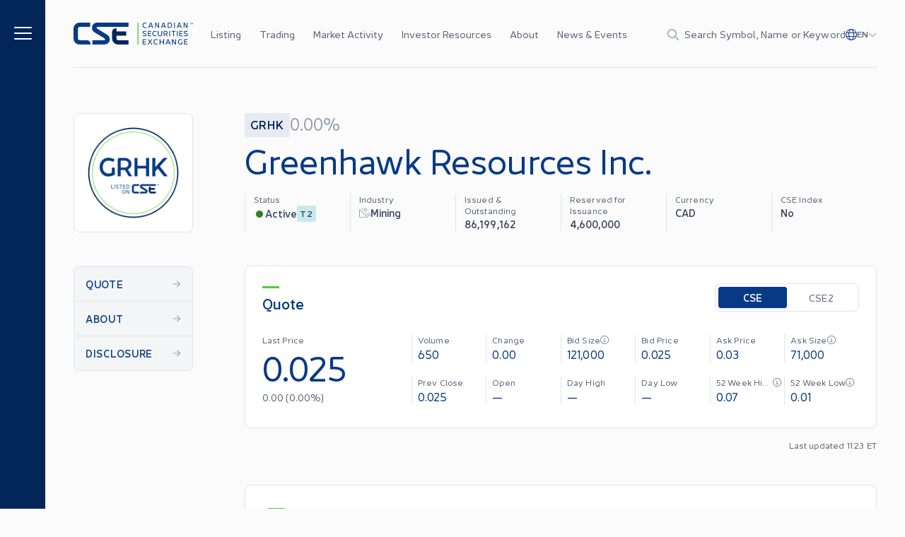

--- FILE ---
content_type: text/html; charset=utf-8
request_url: https://thecse.com/listings/greenhawk-resources-inc/?page=6
body_size: 28560
content:
<!DOCTYPE html><html lang="en"><head><meta charSet="utf-8"/><meta name="viewport" content="width=device-width"/><link rel="icon" href="/favicon.ico"/><link rel="icon" type="image/png" sizes="16x16" href="/favicon-16x16.png"/><link rel="icon" type="image/png" sizes="32x32" href="/favicon-32x32.png"/><link rel="apple-touch-icon" sizes="180x180" href="/apple-touch-icon.png"/><link rel="manifest" href="/site.webmanifest"/><meta property="og:type" content="website"/><meta property="twitter:card" content="summary_large_image"/><title>Greenhawk Resources Inc. | The Canadian Securities Exchange (CSE)</title><meta name="title" content="Greenhawk Resources Inc. | The Canadian Securities Exchange (CSE)"/><meta property="og:title" content="Greenhawk Resources Inc. | The Canadian Securities Exchange (CSE)"/><meta property="twitter:title" content="Greenhawk Resources Inc. | The Canadian Securities Exchange (CSE)"/><meta name="description" content=" The CSE provides a modern and efficient alternative for companies looking to access the Canadian public capital markets."/><meta property="og:description" content=" The CSE provides a modern and efficient alternative for companies looking to access the Canadian public capital markets."/><meta property="twitter:description" content=" The CSE provides a modern and efficient alternative for companies looking to access the Canadian public capital markets."/><meta property="og:image" content="https://cse-website.imgix.net/2023/05/listing-on-the-cse-cta-banner@2x.jpg?w=1200&amp;h=630&amp;q=80"/><meta property="twitter:image" content="https://cse-website.imgix.net/2023/05/listing-on-the-cse-cta-banner@2x.jpg?w=1200&amp;h=630&amp;q=80"/><link rel="preload" as="image" imageSrcSet="/_next/image/?url=https%3A%2F%2Fwebfiles.thecse.com%2FCSE_Listed_On_Graphics-07-TM-RGB-GRHK-08.png%3F1YptS9Xy0JzqtjUj9mLiieu1EOPBQ5VZ&amp;w=640&amp;q=75 1x, /_next/image/?url=https%3A%2F%2Fwebfiles.thecse.com%2FCSE_Listed_On_Graphics-07-TM-RGB-GRHK-08.png%3F1YptS9Xy0JzqtjUj9mLiieu1EOPBQ5VZ&amp;w=1024&amp;q=75 2x"/><meta name="next-head-count" content="19"/><link rel="preload" href="/_next/static/css/f15baabd591ba3aa.css" as="style"/><link rel="stylesheet" href="/_next/static/css/f15baabd591ba3aa.css" data-n-g=""/><noscript data-n-css=""></noscript><script defer="" nomodule="" src="/_next/static/chunks/polyfills-c67a75d1b6f99dc8.js"></script><script src="/_next/static/chunks/webpack-ac6999db9580f693.js" defer=""></script><script src="/_next/static/chunks/framework-3c3428e9c0f09017.js" defer=""></script><script src="/_next/static/chunks/main-a5fb1208d1abdb3c.js" defer=""></script><script src="/_next/static/chunks/pages/_app-3fb33272828d2891.js" defer=""></script><script src="/_next/static/chunks/pages/listings/%5Bslug%5D-cf7b4984cb80a75b.js" defer=""></script><script src="/_next/static/wLDjnqa8Medi4IUIIlCWX/_buildManifest.js" defer=""></script><script src="/_next/static/wLDjnqa8Medi4IUIIlCWX/_ssgManifest.js" defer=""></script></head><body><div id="__next"><style>
    #nprogress {
      pointer-events: none;
    }
    #nprogress .bar {
      background: #53CC42;
      position: fixed;
      z-index: 9999;
      top: 0;
      left: 0;
      width: 100%;
      height: 2px;
    }
    #nprogress .peg {
      display: block;
      position: absolute;
      right: 0px;
      width: 100px;
      height: 100%;
      box-shadow: 0 0 10px #53CC42, 0 0 5px #53CC42;
      opacity: 1;
      -webkit-transform: rotate(3deg) translate(0px, -4px);
      -ms-transform: rotate(3deg) translate(0px, -4px);
      transform: rotate(3deg) translate(0px, -4px);
    }
    #nprogress .spinner {
      display: block;
      position: fixed;
      z-index: 1031;
      top: 15px;
      right: 15px;
    }
    #nprogress .spinner-icon {
      width: 18px;
      height: 18px;
      box-sizing: border-box;
      border: solid 2px transparent;
      border-top-color: #53CC42;
      border-left-color: #53CC42;
      border-radius: 50%;
      -webkit-animation: nprogresss-spinner 400ms linear infinite;
      animation: nprogress-spinner 400ms linear infinite;
    }
    .nprogress-custom-parent {
      overflow: hidden;
      position: relative;
    }
    .nprogress-custom-parent #nprogress .spinner,
    .nprogress-custom-parent #nprogress .bar {
      position: absolute;
    }
    @-webkit-keyframes nprogress-spinner {
      0% {
        -webkit-transform: rotate(0deg);
      }
      100% {
        -webkit-transform: rotate(360deg);
      }
    }
    @keyframes nprogress-spinner {
      0% {
        transform: rotate(0deg);
      }
      100% {
        transform: rotate(360deg);
      }
    }
  </style><noscript><iframe title="gtm-iframe" src="https://www.googletagmanager.com/ns.html?id=GTM-5QXDDJXR" height="0" width="0" style="display:none;visibility:hidden"></iframe></noscript><div class="grid grid-cols-[16px_1fr_16px] grid-rows-[auto_1fr] md:grid-cols-[40px_1fr_40px] lg:grid-cols-[64px_minmax(40px,1fr)_minmax(auto,var(--container-max-width))_minmax(40px,1fr)]"><header class="container col-span-1 col-start-2 md:col-start-3"><div class="lg:hidden"></div><div id="siteHeader" class="fixed left-0 top-0 z-[140] w-full transition-transform duration-300 ease-in-out will-change-transform lg:z-[70] lg:w-full lg:bg-grey-page grid grid-cols-[16px_1fr_16px] grid-rows-[auto_1fr] md:grid-cols-[40px_1fr_40px] lg:grid-cols-[64px_minmax(40px,1fr)_minmax(auto,var(--container-max-width))_minmax(40px,1fr)] bg-blue-deep" style="backface-visibility:hidden"><div id="mainNav" class="container relative z-50 col-span-1 col-start-2 flex h-14 items-center text-white lg:col-start-3 lg:h-24 lg:border-none"><div class="flex w-full items-center justify-between border-grey-light lg:h-24 lg:border-b"><div class="flex items-center lg:hidden"><button class="mt-px flex items-center" aria-label="Menu"><span class="icon inline-block fill-current h-5 w-5" aria-hidden="true"><svg xmlns="http://www.w3.org/2000/svg" viewBox="0 0 448 512"><path d="M0 80C0 71.16 7.164 64 16 64H432C440.8 64 448 71.16 448 80C448 88.84 440.8 96 432 96H16C7.164 96 0 88.84 0 80zM0 240C0 231.2 7.164 224 16 224H432C440.8 224 448 231.2 448 240C448 248.8 440.8 256 432 256H16C7.164 256 0 248.8 0 240zM432 416H16C7.164 416 0 408.8 0 400C0 391.2 7.164 384 16 384H432C440.8 384 448 391.2 448 400C448 408.8 440.8 416 432 416z"></path></svg></span></button></div><a aria-label="Logo" class="focusable w-[110px] lg:w-[169px] ml-4 block max-w-[110px] shrink-0 lg:hidden lg:max-w-none lg:pl-0" href="/"><svg viewBox="0 0 182 33" fill="none" xmlns="http://www.w3.org/2000/svg" class="max-w-full"><g clip-path="url(#clip0_826_34806)"><path d="M35.8199 0.0351562C31.0407 0.0351562 28.1836 3.89673 28.1836 7.71801C28.1836 10.8544 29.4733 13.2221 32.5772 15.0476C37.3348 17.8461 46.0418 23.0806 47.1432 23.7686C48.7106 24.7449 48.2509 26.5393 46.4151 26.5393H28.8038V32.9329H46.665C51.5368 32.9329 55.1529 29.8058 55.1529 25.4422C55.1529 22.2903 53.7737 19.8203 50.9876 18.1219C47.8714 16.219 37.5014 10.0641 36.0359 9.13743C34.882 8.41222 34.8079 6.42875 36.835 6.42875H83.7451V0.0351562H35.8199Z" fill="white"></path><path d="M20.5918 26.5393H9.50605C7.93868 26.5393 6.67059 25.2624 6.67059 23.6911V9.27689C6.67059 7.70251 7.94177 6.42875 9.50605 6.42875H25.3526V0.0351562H9.27157C3.5667 0.0351562 0 4.374 0 9.72627V23.2418C0 28.9721 3.94311 32.9329 9.27157 32.9329H25.8246V32.031C25.8246 29.3905 23.4705 26.5362 20.5887 26.5362L20.5918 26.5393Z" fill="white"></path><path d="M83.7443 26.539H68.2248C66.6574 26.539 65.3893 25.2622 65.3893 23.6909V19.7301H80.3257V13.3366H65.3893V8.62891H64.328C61.0636 8.62891 58.7188 11.288 58.7188 14.5669V23.2446C58.7188 28.975 62.6619 32.9357 67.9903 32.9357H83.7474V26.5421L83.7443 26.539Z" fill="#D6DCE5"></path><path d="M99.0153 0.0351562H97.4727V32.9329H99.0153V0.0351562Z" fill="#53CC42"></path><path d="M106.097 6.95764C105.406 6.20764 105.066 5.22831 105.066 4.04442C105.066 2.86054 105.406 1.8781 106.085 1.1312C106.776 0.381198 107.658 0 108.757 0C109.583 0 110.49 0.232438 111.481 0.681818L111.061 1.62087C110.167 1.25207 109.42 1.06302 108.812 1.06302C108.013 1.06302 107.374 1.34814 106.915 1.90599C106.467 2.46384 106.236 3.17355 106.236 4.04442C106.236 4.91529 106.467 5.6374 106.927 6.19525C107.387 6.7531 108.013 7.02583 108.812 7.02583C109.475 7.02583 110.234 6.87707 111.061 6.58884L111.469 7.54339C110.45 7.91219 109.543 8.08884 108.757 8.08884C107.67 8.08884 106.791 7.70764 106.1 6.95764H106.097Z" fill="white"></path><path d="M120.245 7.99277L119.567 6.16735H115.744L115.065 7.99277H113.871L116.651 0.653926C116.827 0.216942 117.166 0 117.669 0C118.172 0 118.496 0.216942 118.672 0.653926L121.436 7.99277H120.242H120.245ZM116.123 5.16012H119.2L117.654 1.00723L116.12 5.16012H116.123Z" fill="white"></path><path d="M129.231 0.0960744H130.385V7.35434C130.385 7.83161 130.005 8.10434 129.586 8.10434C129.234 8.10434 128.975 7.96798 128.815 7.68285L125.451 1.84091V7.99277H124.285V0.734504C124.285 0.257231 124.652 0 125.1 0C125.451 0 125.723 0.14876 125.899 0.44938L129.234 6.27583V0.0960744H129.231Z" fill="white"></path><path d="M139.554 7.99277L138.875 6.16735H135.053L134.374 7.99277H133.18L135.96 0.653926C136.135 0.216942 136.475 0 136.978 0C137.481 0 137.805 0.216942 137.981 0.653926L140.745 7.99277H139.551H139.554ZM135.432 5.16012H138.508L136.962 1.00723L135.429 5.16012H135.432Z" fill="white"></path><path d="M146.441 0.0976562C147.527 0.0976562 148.406 0.478855 149.097 1.22885C149.789 1.97885 150.14 2.9179 150.14 4.0491C150.14 5.1803 149.789 6.13175 149.097 6.88175C148.406 7.63175 147.524 7.99745 146.441 7.99745H144.328C143.852 7.99745 143.488 7.62865 143.488 7.15447V0.956127C143.488 0.466458 143.855 0.0976562 144.328 0.0976562H146.441ZM146.401 6.93443C147.172 6.93443 147.799 6.66171 148.258 6.11625C148.733 5.5584 148.965 4.87658 148.965 4.046C148.965 3.21542 148.733 2.53361 148.258 1.99125C147.799 1.4334 147.175 1.16067 146.401 1.16067H144.639V6.93133H146.401V6.93443Z" fill="white"></path><path d="M153.246 7.99435V0.0976562H154.397V7.99435H153.246Z" fill="white"></path><path d="M163.628 7.99277L162.95 6.16735H159.127L158.448 7.99277H157.254L160.034 0.653926C160.21 0.216942 160.549 0 161.052 0C161.555 0 161.879 0.216942 162.055 0.653926L164.819 7.99277H163.625H163.628ZM159.506 5.16012H162.582L161.037 1.00723L159.503 5.16012H159.506Z" fill="white"></path><path d="M172.614 0.0960744H173.768V7.35434C173.768 7.83161 173.388 8.10434 172.969 8.10434C172.617 8.10434 172.358 7.96798 172.197 7.68285L168.834 1.84091V7.99277H167.668V0.734504C167.668 0.257231 168.035 0 168.483 0C168.834 0 169.106 0.14876 169.282 0.44938L172.617 6.27583V0.0960744H172.614Z" fill="white"></path><path d="M105.027 19.7086L105.446 18.7293C106.353 19.2345 107.304 19.4917 108.294 19.4917C109.284 19.4917 109.948 18.9865 109.948 18.376C109.948 18.063 109.8 17.7902 109.513 17.5857C109.229 17.3688 108.686 17.1487 107.871 16.9318C107.017 16.6993 106.569 16.5506 105.986 16.1818C105.403 15.813 105.131 15.283 105.131 14.5733C105.131 14 105.375 13.5103 105.863 13.0888C106.366 12.6673 107.041 12.4473 107.911 12.4473C108.862 12.4473 109.877 12.6921 110.975 13.1973L110.556 14.1642C109.497 13.7272 108.618 13.5103 107.899 13.5103C106.924 13.5103 106.313 13.9597 106.313 14.5733C106.313 14.8863 106.449 15.1311 106.705 15.3233C106.961 15.5154 107.476 15.7045 108.223 15.909C109.158 16.1663 109.701 16.3584 110.284 16.7396C110.867 17.1084 111.123 17.6384 111.123 18.3605C111.123 18.9586 110.867 19.4762 110.336 19.9008C109.821 20.3223 109.13 20.5423 108.263 20.5423C107.084 20.5423 105.998 20.2696 105.023 19.7117L105.027 19.7086Z" fill="white"></path><path d="M118.434 13.6068H114.49V15.9746H117.863V16.9694H114.49V19.3806H118.434V20.4436H114.151C113.704 20.4436 113.324 20.0624 113.324 19.613V13.3775C113.324 12.9281 113.704 12.5469 114.151 12.5469H118.434V13.6099V13.6068Z" fill="white"></path><path d="M121.105 19.4069C120.414 18.6569 120.074 17.6775 120.074 16.4936C120.074 15.3098 120.414 14.3273 121.092 13.5804C121.784 12.8304 122.666 12.4492 123.764 12.4492C124.591 12.4492 125.498 12.6817 126.489 13.131L126.069 14.0701C125.174 13.7013 124.428 13.5122 123.82 13.5122C123.021 13.5122 122.382 13.7974 121.922 14.3552C121.475 14.9131 121.244 15.6228 121.244 16.4936C121.244 17.3645 121.475 18.0866 121.935 18.6445C122.394 19.2023 123.021 19.475 123.82 19.475C124.483 19.475 125.242 19.3263 126.069 19.0381L126.476 19.9926C125.458 20.3614 124.551 20.5381 123.764 20.5381C122.678 20.5381 121.799 20.1569 121.108 19.4069H121.105Z" fill="white"></path><path d="M128.266 16.8082V12.5469H129.416V16.8082C129.416 18.4291 130.243 19.4487 131.653 19.4487C133.063 19.4487 133.875 18.4012 133.875 16.8082V12.5469H135.029V16.8082C135.029 17.9797 134.717 18.8909 134.106 19.5603C133.495 20.2142 132.668 20.5396 131.653 20.5396C129.592 20.5396 128.266 19.1512 128.266 16.8082Z" fill="white"></path><path d="M143.516 20.4436H142.229L140.452 17.6264H138.514V20.4436H137.363V13.4053C137.363 12.9157 137.73 12.5469 138.203 12.5469H140.359C141.242 12.5469 141.973 12.7917 142.541 13.269C143.124 13.7463 143.408 14.3723 143.408 15.1192C143.408 16.2101 142.729 17.0531 141.63 17.4219L143.516 20.4436ZM138.514 13.5541V16.6595H140.264C141.402 16.6595 142.241 16.0458 142.241 15.1192C142.241 14.6698 142.05 14.2886 141.67 14.0035C141.291 13.7029 140.816 13.5541 140.26 13.5541H138.511H138.514Z" fill="white"></path><path d="M145.887 20.4436V12.5469H147.041V20.4436H145.887Z" fill="white"></path><path d="M155.322 12.5469V13.6099H152.964V20.4467H151.81V13.6099H149.453V12.5469H155.318H155.322Z" fill="white"></path><path d="M157.496 20.4436V12.5469H158.647V20.4436H157.496Z" fill="white"></path><path d="M166.148 13.6068H162.205V15.9746H165.578V16.9694H162.205V19.3806H166.148V20.4436H161.866C161.419 20.4436 161.039 20.0624 161.039 19.613V13.3775C161.039 12.9281 161.419 12.5469 161.866 12.5469H166.148V13.6099V13.6068Z" fill="white"></path><path d="M167.902 19.7086L168.321 18.7293C169.228 19.2345 170.179 19.4917 171.169 19.4917C172.159 19.4917 172.823 18.9865 172.823 18.376C172.823 18.063 172.675 17.7902 172.388 17.5857C172.104 17.3688 171.561 17.1487 170.746 16.9318C169.892 16.6993 169.444 16.5506 168.861 16.1818C168.278 15.813 168.006 15.283 168.006 14.5733C168.006 14 168.25 13.5103 168.738 13.0888C169.241 12.6673 169.916 12.4473 170.786 12.4473C171.737 12.4473 172.752 12.6921 173.85 13.1973L173.431 14.1642C172.372 13.7272 171.493 13.5103 170.774 13.5103C169.799 13.5103 169.188 13.9597 169.188 14.5733C169.188 14.8863 169.324 15.1311 169.58 15.3233C169.836 15.5154 170.351 15.7045 171.098 15.909C172.033 16.1663 172.576 16.3584 173.159 16.7396C173.742 17.1084 173.998 17.6384 173.998 18.3605C173.998 18.9586 173.742 19.4762 173.211 19.9008C172.696 20.3223 172.005 20.5423 171.138 20.5423C169.959 20.5423 168.873 20.2696 167.898 19.7117L167.902 19.7086Z" fill="white"></path><path d="M110.719 26.056H106.394V28.4238H110.149V29.4186H106.394V31.8298H110.719V32.8928H106.057C105.61 32.8928 105.23 32.5116 105.23 32.0622V25.8267C105.23 25.3773 105.61 24.9961 106.057 24.9961H110.719V26.0591V26.056Z" fill="white"></path><path d="M120.035 24.9961L117.187 28.9444L120.035 32.8928H118.692L116.428 29.7471L114.163 32.8928H112.809L115.669 28.9444L112.809 24.9961H114.163L116.428 28.1418L118.692 24.9961H120.035Z" fill="white"></path><path d="M122.851 31.8561C122.16 31.1061 121.82 30.1267 121.82 28.9429C121.82 27.759 122.16 26.7765 122.838 26.0296C123.53 25.2796 124.412 24.8984 125.51 24.8984C126.337 24.8984 127.244 25.1309 128.235 25.5803L127.815 26.5193C126.92 26.1505 126.174 25.9615 125.566 25.9615C124.767 25.9615 124.128 26.2466 123.668 26.8044C123.221 27.3623 122.99 28.072 122.99 28.9429C122.99 29.8137 123.221 30.5358 123.681 31.0937C124.141 31.6515 124.767 31.9243 125.566 31.9243C126.229 31.9243 126.988 31.7755 127.815 31.4873L128.222 32.4418C127.204 32.8106 126.297 32.9873 125.51 32.9873C124.424 32.9873 123.545 32.6061 122.854 31.8561H122.851Z" fill="white"></path><path d="M136.592 24.9961H137.758V32.8928H136.592V29.4217H132.377V32.8928H131.227V24.9961H132.377V28.4269H136.592V24.9961Z" fill="white"></path><path d="M146.527 32.8912L145.848 31.0658H142.025L141.346 32.8912H140.152L142.932 25.5524C143.108 25.1154 143.448 24.8984 143.95 24.8984C144.453 24.8984 144.777 25.1154 144.953 25.5524L147.718 32.8912H146.524H146.527ZM142.405 30.0586H145.481L143.935 25.9057L142.402 30.0586H142.405Z" fill="white"></path><path d="M154.969 24.9953H156.123V32.2536C156.123 32.7309 155.744 33.0036 155.324 33.0036C154.972 33.0036 154.713 32.8672 154.553 32.5821L151.19 26.7402V32.8951H150.023V25.6368C150.023 25.1596 150.391 24.9023 150.838 24.9023C151.19 24.9023 151.461 25.0511 151.637 25.3517L154.972 31.1782V24.9953H154.969Z" fill="white"></path><path d="M164.618 29.2415H165.729V32.3314C164.862 32.7684 163.884 32.9853 162.789 32.9853C161.693 32.9853 160.823 32.6041 160.132 31.8541C159.441 31.1041 159.102 30.1248 159.102 28.9409C159.102 27.757 159.441 26.7746 160.12 26.0277C160.811 25.2777 161.693 24.8965 162.792 24.8965C163.674 24.8965 164.594 25.1289 165.556 25.5783L165.149 26.5174C164.254 26.1485 163.48 25.9595 162.832 25.9595C162.033 25.9595 161.409 26.2446 160.947 26.8025C160.499 27.3603 160.268 28.07 160.268 28.9409C160.268 29.8118 160.499 30.5339 160.959 31.0917C161.419 31.6496 162.042 31.9223 162.829 31.9223C163.384 31.9223 163.983 31.8262 164.618 31.6496V29.2384V29.2415Z" fill="white"></path><path d="M173.696 26.056H169.37V28.4238H173.125V29.4186H169.37V31.8298H173.696V32.8928H169.034C168.587 32.8928 168.207 32.5116 168.207 32.0622V25.8267C168.207 25.3773 168.587 24.9961 169.034 24.9961H173.696V26.0591V26.056Z" fill="white"></path><path d="M178.911 0.0246582V0.324808H178.032V2.65015H177.714V0.324808H176.838V0.0246582H178.911Z" fill="white"></path><path d="M182 2.65022H181.689L181.614 0.531034L180.918 2.01364C180.882 2.08291 180.831 2.11424 180.763 2.11424C180.691 2.11424 180.64 2.08126 180.607 2.01364L179.908 0.53928L179.832 2.65022H179.522L179.609 0.217691C179.612 0.0907047 179.709 0 179.836 0C179.938 0 180.005 0.0395802 180.045 0.123688L180.763 1.65247L181.477 0.123688C181.517 0.0412294 181.586 0 181.686 0C181.813 0 181.91 0.0907047 181.913 0.217691L182 2.65022Z" fill="white"></path></g><defs><clipPath id="clip0_826_34806"><rect width="182" height="33" fill="white"></rect></clipPath></defs></svg></a><a aria-label="Logo" class="focusable w-[110px] lg:w-[169px] hidden shrink-0 lg:block" href="/"><svg viewBox="0 0 182 33" fill="none" xmlns="http://www.w3.org/2000/svg" class="max-w-full"><g clip-path="url(#clip0_826_34806)"><path d="M35.8199 0.0351562C31.0407 0.0351562 28.1836 3.89673 28.1836 7.71801C28.1836 10.8544 29.4733 13.2221 32.5772 15.0476C37.3348 17.8461 46.0418 23.0806 47.1432 23.7686C48.7106 24.7449 48.2509 26.5393 46.4151 26.5393H28.8038V32.9329H46.665C51.5368 32.9329 55.1529 29.8058 55.1529 25.4422C55.1529 22.2903 53.7737 19.8203 50.9876 18.1219C47.8714 16.219 37.5014 10.0641 36.0359 9.13743C34.882 8.41222 34.8079 6.42875 36.835 6.42875H83.7451V0.0351562H35.8199Z" fill="#073A84"></path><path d="M20.5918 26.5393H9.50605C7.93868 26.5393 6.67059 25.2624 6.67059 23.6911V9.27689C6.67059 7.70251 7.94177 6.42875 9.50605 6.42875H25.3526V0.0351562H9.27157C3.5667 0.0351562 0 4.374 0 9.72627V23.2418C0 28.9721 3.94311 32.9329 9.27157 32.9329H25.8246V32.031C25.8246 29.3905 23.4705 26.5362 20.5887 26.5362L20.5918 26.5393Z" fill="#073A84"></path><path d="M83.7443 26.539H68.2248C66.6574 26.539 65.3893 25.2622 65.3893 23.6909V19.7301H80.3257V13.3366H65.3893V8.62891H64.328C61.0636 8.62891 58.7188 11.288 58.7188 14.5669V23.2446C58.7188 28.975 62.6619 32.9357 67.9903 32.9357H83.7474V26.5421L83.7443 26.539Z" fill="#032659"></path><path d="M99.0153 0.0351562H97.4727V32.9329H99.0153V0.0351562Z" fill="#53CC42"></path><path d="M106.097 6.95764C105.406 6.20764 105.066 5.22831 105.066 4.04442C105.066 2.86054 105.406 1.8781 106.085 1.1312C106.776 0.381198 107.658 0 108.757 0C109.583 0 110.49 0.232438 111.481 0.681818L111.061 1.62087C110.167 1.25207 109.42 1.06302 108.812 1.06302C108.013 1.06302 107.374 1.34814 106.915 1.90599C106.467 2.46384 106.236 3.17355 106.236 4.04442C106.236 4.91529 106.467 5.6374 106.927 6.19525C107.387 6.7531 108.013 7.02583 108.812 7.02583C109.475 7.02583 110.234 6.87707 111.061 6.58884L111.469 7.54339C110.45 7.91219 109.543 8.08884 108.757 8.08884C107.67 8.08884 106.791 7.70764 106.1 6.95764H106.097Z" fill="#073A84"></path><path d="M120.245 7.99277L119.567 6.16735H115.744L115.065 7.99277H113.871L116.651 0.653926C116.827 0.216942 117.166 0 117.669 0C118.172 0 118.496 0.216942 118.672 0.653926L121.436 7.99277H120.242H120.245ZM116.123 5.16012H119.2L117.654 1.00723L116.12 5.16012H116.123Z" fill="#073A84"></path><path d="M129.231 0.0960744H130.385V7.35434C130.385 7.83161 130.005 8.10434 129.586 8.10434C129.234 8.10434 128.975 7.96798 128.815 7.68285L125.451 1.84091V7.99277H124.285V0.734504C124.285 0.257231 124.652 0 125.1 0C125.451 0 125.723 0.14876 125.899 0.44938L129.234 6.27583V0.0960744H129.231Z" fill="#073A84"></path><path d="M139.554 7.99277L138.875 6.16735H135.053L134.374 7.99277H133.18L135.96 0.653926C136.135 0.216942 136.475 0 136.978 0C137.481 0 137.805 0.216942 137.981 0.653926L140.745 7.99277H139.551H139.554ZM135.432 5.16012H138.508L136.962 1.00723L135.429 5.16012H135.432Z" fill="#073A84"></path><path d="M146.441 0.0976562C147.527 0.0976562 148.406 0.478855 149.097 1.22885C149.789 1.97885 150.14 2.9179 150.14 4.0491C150.14 5.1803 149.789 6.13175 149.097 6.88175C148.406 7.63175 147.524 7.99745 146.441 7.99745H144.328C143.852 7.99745 143.488 7.62865 143.488 7.15447V0.956127C143.488 0.466458 143.855 0.0976562 144.328 0.0976562H146.441ZM146.401 6.93443C147.172 6.93443 147.799 6.66171 148.258 6.11625C148.733 5.5584 148.965 4.87658 148.965 4.046C148.965 3.21542 148.733 2.53361 148.258 1.99125C147.799 1.4334 147.175 1.16067 146.401 1.16067H144.639V6.93133H146.401V6.93443Z" fill="#073A84"></path><path d="M153.246 7.99435V0.0976562H154.397V7.99435H153.246Z" fill="#073A84"></path><path d="M163.628 7.99277L162.95 6.16735H159.127L158.448 7.99277H157.254L160.034 0.653926C160.21 0.216942 160.549 0 161.052 0C161.555 0 161.879 0.216942 162.055 0.653926L164.819 7.99277H163.625H163.628ZM159.506 5.16012H162.582L161.037 1.00723L159.503 5.16012H159.506Z" fill="#073A84"></path><path d="M172.614 0.0960744H173.768V7.35434C173.768 7.83161 173.388 8.10434 172.969 8.10434C172.617 8.10434 172.358 7.96798 172.197 7.68285L168.834 1.84091V7.99277H167.668V0.734504C167.668 0.257231 168.035 0 168.483 0C168.834 0 169.106 0.14876 169.282 0.44938L172.617 6.27583V0.0960744H172.614Z" fill="#073A84"></path><path d="M105.027 19.7086L105.446 18.7293C106.353 19.2345 107.304 19.4917 108.294 19.4917C109.284 19.4917 109.948 18.9865 109.948 18.376C109.948 18.063 109.8 17.7902 109.513 17.5857C109.229 17.3688 108.686 17.1487 107.871 16.9318C107.017 16.6993 106.569 16.5506 105.986 16.1818C105.403 15.813 105.131 15.283 105.131 14.5733C105.131 14 105.375 13.5103 105.863 13.0888C106.366 12.6673 107.041 12.4473 107.911 12.4473C108.862 12.4473 109.877 12.6921 110.975 13.1973L110.556 14.1642C109.497 13.7272 108.618 13.5103 107.899 13.5103C106.924 13.5103 106.313 13.9597 106.313 14.5733C106.313 14.8863 106.449 15.1311 106.705 15.3233C106.961 15.5154 107.476 15.7045 108.223 15.909C109.158 16.1663 109.701 16.3584 110.284 16.7396C110.867 17.1084 111.123 17.6384 111.123 18.3605C111.123 18.9586 110.867 19.4762 110.336 19.9008C109.821 20.3223 109.13 20.5423 108.263 20.5423C107.084 20.5423 105.998 20.2696 105.023 19.7117L105.027 19.7086Z" fill="#073A84"></path><path d="M118.434 13.6068H114.49V15.9746H117.863V16.9694H114.49V19.3806H118.434V20.4436H114.151C113.704 20.4436 113.324 20.0624 113.324 19.613V13.3775C113.324 12.9281 113.704 12.5469 114.151 12.5469H118.434V13.6099V13.6068Z" fill="#073A84"></path><path d="M121.105 19.4069C120.414 18.6569 120.074 17.6775 120.074 16.4936C120.074 15.3098 120.414 14.3273 121.092 13.5804C121.784 12.8304 122.666 12.4492 123.764 12.4492C124.591 12.4492 125.498 12.6817 126.489 13.131L126.069 14.0701C125.174 13.7013 124.428 13.5122 123.82 13.5122C123.021 13.5122 122.382 13.7974 121.922 14.3552C121.475 14.9131 121.244 15.6228 121.244 16.4936C121.244 17.3645 121.475 18.0866 121.935 18.6445C122.394 19.2023 123.021 19.475 123.82 19.475C124.483 19.475 125.242 19.3263 126.069 19.0381L126.476 19.9926C125.458 20.3614 124.551 20.5381 123.764 20.5381C122.678 20.5381 121.799 20.1569 121.108 19.4069H121.105Z" fill="#073A84"></path><path d="M128.266 16.8082V12.5469H129.416V16.8082C129.416 18.4291 130.243 19.4487 131.653 19.4487C133.063 19.4487 133.875 18.4012 133.875 16.8082V12.5469H135.029V16.8082C135.029 17.9797 134.717 18.8909 134.106 19.5603C133.495 20.2142 132.668 20.5396 131.653 20.5396C129.592 20.5396 128.266 19.1512 128.266 16.8082Z" fill="#073A84"></path><path d="M143.516 20.4436H142.229L140.452 17.6264H138.514V20.4436H137.363V13.4053C137.363 12.9157 137.73 12.5469 138.203 12.5469H140.359C141.242 12.5469 141.973 12.7917 142.541 13.269C143.124 13.7463 143.408 14.3723 143.408 15.1192C143.408 16.2101 142.729 17.0531 141.63 17.4219L143.516 20.4436ZM138.514 13.5541V16.6595H140.264C141.402 16.6595 142.241 16.0458 142.241 15.1192C142.241 14.6698 142.05 14.2886 141.67 14.0035C141.291 13.7029 140.816 13.5541 140.26 13.5541H138.511H138.514Z" fill="#073A84"></path><path d="M145.887 20.4436V12.5469H147.041V20.4436H145.887Z" fill="#073A84"></path><path d="M155.322 12.5469V13.6099H152.964V20.4467H151.81V13.6099H149.453V12.5469H155.318H155.322Z" fill="#073A84"></path><path d="M157.496 20.4436V12.5469H158.647V20.4436H157.496Z" fill="#073A84"></path><path d="M166.148 13.6068H162.205V15.9746H165.578V16.9694H162.205V19.3806H166.148V20.4436H161.866C161.419 20.4436 161.039 20.0624 161.039 19.613V13.3775C161.039 12.9281 161.419 12.5469 161.866 12.5469H166.148V13.6099V13.6068Z" fill="#073A84"></path><path d="M167.902 19.7086L168.321 18.7293C169.228 19.2345 170.179 19.4917 171.169 19.4917C172.159 19.4917 172.823 18.9865 172.823 18.376C172.823 18.063 172.675 17.7902 172.388 17.5857C172.104 17.3688 171.561 17.1487 170.746 16.9318C169.892 16.6993 169.444 16.5506 168.861 16.1818C168.278 15.813 168.006 15.283 168.006 14.5733C168.006 14 168.25 13.5103 168.738 13.0888C169.241 12.6673 169.916 12.4473 170.786 12.4473C171.737 12.4473 172.752 12.6921 173.85 13.1973L173.431 14.1642C172.372 13.7272 171.493 13.5103 170.774 13.5103C169.799 13.5103 169.188 13.9597 169.188 14.5733C169.188 14.8863 169.324 15.1311 169.58 15.3233C169.836 15.5154 170.351 15.7045 171.098 15.909C172.033 16.1663 172.576 16.3584 173.159 16.7396C173.742 17.1084 173.998 17.6384 173.998 18.3605C173.998 18.9586 173.742 19.4762 173.211 19.9008C172.696 20.3223 172.005 20.5423 171.138 20.5423C169.959 20.5423 168.873 20.2696 167.898 19.7117L167.902 19.7086Z" fill="#073A84"></path><path d="M110.719 26.056H106.394V28.4238H110.149V29.4186H106.394V31.8298H110.719V32.8928H106.057C105.61 32.8928 105.23 32.5116 105.23 32.0622V25.8267C105.23 25.3773 105.61 24.9961 106.057 24.9961H110.719V26.0591V26.056Z" fill="#073A84"></path><path d="M120.035 24.9961L117.187 28.9444L120.035 32.8928H118.692L116.428 29.7471L114.163 32.8928H112.809L115.669 28.9444L112.809 24.9961H114.163L116.428 28.1418L118.692 24.9961H120.035Z" fill="#073A84"></path><path d="M122.851 31.8561C122.16 31.1061 121.82 30.1267 121.82 28.9429C121.82 27.759 122.16 26.7765 122.838 26.0296C123.53 25.2796 124.412 24.8984 125.51 24.8984C126.337 24.8984 127.244 25.1309 128.235 25.5803L127.815 26.5193C126.92 26.1505 126.174 25.9615 125.566 25.9615C124.767 25.9615 124.128 26.2466 123.668 26.8044C123.221 27.3623 122.99 28.072 122.99 28.9429C122.99 29.8137 123.221 30.5358 123.681 31.0937C124.141 31.6515 124.767 31.9243 125.566 31.9243C126.229 31.9243 126.988 31.7755 127.815 31.4873L128.222 32.4418C127.204 32.8106 126.297 32.9873 125.51 32.9873C124.424 32.9873 123.545 32.6061 122.854 31.8561H122.851Z" fill="#073A84"></path><path d="M136.592 24.9961H137.758V32.8928H136.592V29.4217H132.377V32.8928H131.227V24.9961H132.377V28.4269H136.592V24.9961Z" fill="#073A84"></path><path d="M146.527 32.8912L145.848 31.0658H142.025L141.346 32.8912H140.152L142.932 25.5524C143.108 25.1154 143.448 24.8984 143.95 24.8984C144.453 24.8984 144.777 25.1154 144.953 25.5524L147.718 32.8912H146.524H146.527ZM142.405 30.0586H145.481L143.935 25.9057L142.402 30.0586H142.405Z" fill="#073A84"></path><path d="M154.969 24.9953H156.123V32.2536C156.123 32.7309 155.744 33.0036 155.324 33.0036C154.972 33.0036 154.713 32.8672 154.553 32.5821L151.19 26.7402V32.8951H150.023V25.6368C150.023 25.1596 150.391 24.9023 150.838 24.9023C151.19 24.9023 151.461 25.0511 151.637 25.3517L154.972 31.1782V24.9953H154.969Z" fill="#073A84"></path><path d="M164.618 29.2415H165.729V32.3314C164.862 32.7684 163.884 32.9853 162.789 32.9853C161.693 32.9853 160.823 32.6041 160.132 31.8541C159.441 31.1041 159.102 30.1248 159.102 28.9409C159.102 27.757 159.441 26.7746 160.12 26.0277C160.811 25.2777 161.693 24.8965 162.792 24.8965C163.674 24.8965 164.594 25.1289 165.556 25.5783L165.149 26.5174C164.254 26.1485 163.48 25.9595 162.832 25.9595C162.033 25.9595 161.409 26.2446 160.947 26.8025C160.499 27.3603 160.268 28.07 160.268 28.9409C160.268 29.8118 160.499 30.5339 160.959 31.0917C161.419 31.6496 162.042 31.9223 162.829 31.9223C163.384 31.9223 163.983 31.8262 164.618 31.6496V29.2384V29.2415Z" fill="#073A84"></path><path d="M173.696 26.056H169.37V28.4238H173.125V29.4186H169.37V31.8298H173.696V32.8928H169.034C168.587 32.8928 168.207 32.5116 168.207 32.0622V25.8267C168.207 25.3773 168.587 24.9961 169.034 24.9961H173.696V26.0591V26.056Z" fill="#073A84"></path><path d="M178.911 0.0246582V0.324808H178.032V2.65015H177.714V0.324808H176.838V0.0246582H178.911Z" fill="#073A84"></path><path d="M182 2.65022H181.689L181.614 0.531034L180.918 2.01364C180.882 2.08291 180.831 2.11424 180.763 2.11424C180.691 2.11424 180.64 2.08126 180.607 2.01364L179.908 0.53928L179.832 2.65022H179.522L179.609 0.217691C179.612 0.0907047 179.709 0 179.836 0C179.938 0 180.005 0.0395802 180.045 0.123688L180.763 1.65247L181.477 0.123688C181.517 0.0412294 181.586 0 181.686 0C181.813 0 181.91 0.0907047 181.913 0.217691L182 2.65022Z" fill="#073A84"></path></g><defs><clipPath id="clip0_826_34806"><rect width="182" height="33" fill="#073A84"></rect></clipPath></defs></svg></a><div class="flex h-full w-full flex-row-reverse items-center justify-start lg:flex-row lg:gap-8 xl:ml-3 2xl:ml-8 2xl:gap-12"><div class="block" style="opacity:0"><div class="hidden h-[55px] lg:flex lg:items-center"><nav aria-label="Main" data-orientation="horizontal" dir="ltr" class="relative flex flex-row gap-1"><div style="position:relative"><ul data-orientation="horizontal" class="no-scrollbar flex flex-row gap-0 overflow-x-auto 2xl:gap-2" dir="ltr"></ul></div></nav></div></div><div class="relative z-20 ml-6 lg:ml-auto max-lg:!w-auto"><button class="group flex max-w-[269px] items-center text-left text-grey-text hover:text-blue-cse" aria-label="Search"><span class="icon inline-block fill-current mr-2 h-4 w-4 shrink-0 grow translate-y-px text-white group-hover:text-green-cse lg:text-grey-medium" aria-hidden="true"><svg xmlns="http://www.w3.org/2000/svg" viewBox="0 0 512 512"><path d="M504.1 471l-134-134C399.1 301.5 415.1 256.8 415.1 208c0-114.9-93.13-208-208-208S-.0002 93.13-.0002 208S93.12 416 207.1 416c48.79 0 93.55-16.91 129-45.04l134 134C475.7 509.7 481.9 512 488 512s12.28-2.344 16.97-7.031C514.3 495.6 514.3 480.4 504.1 471zM48 208c0-88.22 71.78-160 160-160s160 71.78 160 160s-71.78 160-160 160S48 296.2 48 208z"></path></svg></span><span class="hidden truncate text-sm font-normal tracking-relaxed xl:block">Search Symbol, Name or Keyword</span></button></div><div class="relative text-left text-sm hidden lg:inline-block" data-headlessui-state=""><div class="flex items-center"><button aria-label="Change language" class="inline-flex items-center gap-2" id="headlessui-menu-button-:R2sad5m:" type="button" aria-haspopup="menu" aria-expanded="false" data-headlessui-state=""><span class="icon inline-block fill-current h-4 w-4 translate-y-px text-blue-cse" aria-hidden="true"><svg xmlns="http://www.w3.org/2000/svg" viewBox="0 0 512 512"><path d="M256 0C397.4 0 512 114.6 512 256C512 397.4 397.4 512 256 512C114.6 512 0 397.4 0 256C0 114.6 114.6 0 256 0zM256 480C272.7 480 296.4 465.6 317.9 422.7C327.8 402.9 336.1 378.1 341.1 352H170C175.9 378.1 184.2 402.9 194.1 422.7C215.6 465.6 239.3 480 256 480V480zM164.3 320H347.7C350.5 299.8 352 278.3 352 256C352 233.7 350.5 212.2 347.7 192H164.3C161.5 212.2 160 233.7 160 256C160 278.3 161.5 299.8 164.3 320V320zM341.1 160C336.1 133 327.8 109.1 317.9 89.29C296.4 46.37 272.7 32 256 32C239.3 32 215.6 46.37 194.1 89.29C184.2 109.1 175.9 133 170 160H341.1zM379.1 192C382.6 212.5 384 233.9 384 256C384 278.1 382.6 299.5 379.1 320H470.7C476.8 299.7 480 278.2 480 256C480 233.8 476.8 212.3 470.7 192H379.1zM327.5 43.66C348.5 71.99 365.1 112.4 374.7 160H458.4C432.6 105.5 385.3 63.12 327.5 43.66V43.66zM184.5 43.66C126.7 63.12 79.44 105.5 53.56 160H137.3C146.9 112.4 163.5 71.99 184.5 43.66V43.66zM32 256C32 278.2 35.24 299.7 41.28 320H132C129.4 299.5 128 278.1 128 256C128 233.9 129.4 212.5 132 192H41.28C35.24 212.3 32 233.8 32 256V256zM458.4 352H374.7C365.1 399.6 348.5 440 327.5 468.3C385.3 448.9 432.6 406.5 458.4 352zM137.3 352H53.56C79.44 406.5 126.7 448.9 184.5 468.3C163.5 440 146.9 399.6 137.3 352V352z"></path></svg></span><span class="text-xs font-bold uppercase text-grey-text">en</span><span class="icon inline-block fill-current h-3 w-3 translate-y-px text-grey-medium false" aria-hidden="true"><svg xmlns="http://www.w3.org/2000/svg" viewBox="0 0 448 512"><path d="M432.6 209.3l-191.1 183.1C235.1 397.8 229.1 400 224 400s-11.97-2.219-16.59-6.688L15.41 209.3C5.814 200.2 5.502 184.1 14.69 175.4c9.125-9.625 24.38-9.938 33.91-.7187L224 342.8l175.4-168c9.5-9.219 24.78-8.906 33.91 .7187C442.5 184.1 442.2 200.2 432.6 209.3z"></path></svg></span></button></div></div><div class="block lg:hidden"><button aria-label="Change language" class="inline-flex items-center gap-1.5 px-0 lg:h-16 lg:gap-2 lg:px-2"><span class="icon inline-block fill-current h-4 w-4 translate-y-px transition text-white" aria-hidden="true"><svg xmlns="http://www.w3.org/2000/svg" viewBox="0 0 512 512"><path d="M256 0C397.4 0 512 114.6 512 256C512 397.4 397.4 512 256 512C114.6 512 0 397.4 0 256C0 114.6 114.6 0 256 0zM256 480C272.7 480 296.4 465.6 317.9 422.7C327.8 402.9 336.1 378.1 341.1 352H170C175.9 378.1 184.2 402.9 194.1 422.7C215.6 465.6 239.3 480 256 480V480zM164.3 320H347.7C350.5 299.8 352 278.3 352 256C352 233.7 350.5 212.2 347.7 192H164.3C161.5 212.2 160 233.7 160 256C160 278.3 161.5 299.8 164.3 320V320zM341.1 160C336.1 133 327.8 109.1 317.9 89.29C296.4 46.37 272.7 32 256 32C239.3 32 215.6 46.37 194.1 89.29C184.2 109.1 175.9 133 170 160H341.1zM379.1 192C382.6 212.5 384 233.9 384 256C384 278.1 382.6 299.5 379.1 320H470.7C476.8 299.7 480 278.2 480 256C480 233.8 476.8 212.3 470.7 192H379.1zM327.5 43.66C348.5 71.99 365.1 112.4 374.7 160H458.4C432.6 105.5 385.3 63.12 327.5 43.66V43.66zM184.5 43.66C126.7 63.12 79.44 105.5 53.56 160H137.3C146.9 112.4 163.5 71.99 184.5 43.66V43.66zM32 256C32 278.2 35.24 299.7 41.28 320H132C129.4 299.5 128 278.1 128 256C128 233.9 129.4 212.5 132 192H41.28C35.24 212.3 32 233.8 32 256V256zM458.4 352H374.7C365.1 399.6 348.5 440 327.5 468.3C385.3 448.9 432.6 406.5 458.4 352zM137.3 352H53.56C79.44 406.5 126.7 448.9 184.5 468.3C163.5 440 146.9 399.6 137.3 352V352z"></path></svg></span><span class="text-xs font-bold uppercase text-white">en</span><span class="icon inline-block fill-current h-3 w-3 translate-y-px transition text-white" aria-hidden="true"><svg xmlns="http://www.w3.org/2000/svg" viewBox="0 0 320 512"><path d="M137.4 374.6c12.5 12.5 32.8 12.5 45.3 0l128-128c9.2-9.2 11.9-22.9 6.9-34.9s-16.6-19.8-29.6-19.8L32 192c-12.9 0-24.6 7.8-29.6 19.8s-2.2 25.7 6.9 34.9l128 128z"></path></svg></span></button></div></div></div></div></div><div><div><div id="sidemenu__bar" class="fixed left-0 top-0 z-[150] hidden h-screen w-16 items-start justify-center bg-blue-deep py-[30px] text-white lg:flex"><div class="mt-[3px] hidden h-10 lg:flex"><nav aria-label="Main" data-orientation="vertical" dir="ltr"><div style="position:relative"><ul data-orientation="vertical" class="flex flex-col" dir="ltr"><li class="flex"><button id="sidemenu__icon" data-state="closed" aria-expanded="false" aria-controls="radix-:R3d5m:-content-global" class="SideMenu_hamburger-icon__T8_Ye SideMenu_hamburger-icon--close__CkZhL" aria-label="Menu" data-radix-collection-item=""><div class="SideMenu_bar-wrapper__3xK_d"><div class="SideMenu_bar__CMXWy"></div><div class="SideMenu_bar__CMXWy"></div><div class="SideMenu_bar__CMXWy"></div></div></button></li></ul></div></nav></div></div></div></div><div class="fixed inset-0 z-[150] flex w-full flex-col lg:hidden pointer-events-none"><div class="flex h-dvh flex-col"></div></div></header><div id="sitePageWrapperContainer" class="container col-span-1 col-start-2 space-y-20 pt-16 lg:col-start-3 lg:space-y-24 lg:pt-24"><section id="" class="grid grid-cols-2 sm:grid-cols-12 lg:grid-cols-24 gap-x-6 gap-y-4 lg:gap-y-12 xl:gap-y-16 mt-6 md:mt-12 xl:mt-16"><div class="col-span-full hidden lg:col-span-4 xl:block"><div class="sticky transition-all duration-300 ease-in-out top-8"><div><div class="card transition-all mb-12 flex aspect-square items-center justify-center bg-white p-3"><img alt="Logo for Greenhawk Resources Inc." srcSet="/_next/image/?url=https%3A%2F%2Fwebfiles.thecse.com%2FCSE_Listed_On_Graphics-07-TM-RGB-GRHK-08.png%3F1YptS9Xy0JzqtjUj9mLiieu1EOPBQ5VZ&amp;w=640&amp;q=75 1x, /_next/image/?url=https%3A%2F%2Fwebfiles.thecse.com%2FCSE_Listed_On_Graphics-07-TM-RGB-GRHK-08.png%3F1YptS9Xy0JzqtjUj9mLiieu1EOPBQ5VZ&amp;w=1024&amp;q=75 2x" src="/_next/image/?url=https%3A%2F%2Fwebfiles.thecse.com%2FCSE_Listed_On_Graphics-07-TM-RGB-GRHK-08.png%3F1YptS9Xy0JzqtjUj9mLiieu1EOPBQ5VZ&amp;w=1024&amp;q=75" width="496" height="496" decoding="async" data-nimg="1" class="inline-block" style="color:transparent"/></div></div><nav class="block rounded-lg border border-grey-light bg-grey-bg"><ul class="flex flex-col divide-y divide-grey-light"><li class="group bg-grey-bg first:rounded-t-lg last:rounded-b-lg"><a href="#quote" class="group/link flex items-center justify-between p-4 text-sm font-bold uppercase leading-4 tracking-wider text-blue-cse group-first:rounded-t-lg group-last:rounded-b-lg hover:bg-white focus:bg-white"><span>Quote</span><span class="icon inline-block fill-current h-3 w-3 text-grey-medium group-hover/link:!text-green-cse group-focus/link:!text-green-cse" aria-hidden="true"><svg xmlns="http://www.w3.org/2000/svg" viewBox="0 0 448 512"><path d="M264.6 70.63l176 168c4.75 4.531 7.438 10.81 7.438 17.38s-2.688 12.84-7.438 17.38l-176 168c-9.594 9.125-24.78 8.781-33.94-.8125c-9.156-9.5-8.812-24.75 .8125-33.94l132.7-126.6H24.01c-13.25 0-24.01-10.76-24.01-24.01s10.76-23.99 24.01-23.99h340.1l-132.7-126.6C221.8 96.23 221.5 80.98 230.6 71.45C239.8 61.85 254.1 61.51 264.6 70.63z"></path></svg></span></a></li><li class="group bg-grey-bg first:rounded-t-lg last:rounded-b-lg"><a href="#about" class="group/link flex items-center justify-between p-4 text-sm font-bold uppercase leading-4 tracking-wider text-blue-cse group-first:rounded-t-lg group-last:rounded-b-lg hover:bg-white focus:bg-white"><span>About</span><span class="icon inline-block fill-current h-3 w-3 text-grey-medium group-hover/link:!text-green-cse group-focus/link:!text-green-cse" aria-hidden="true"><svg xmlns="http://www.w3.org/2000/svg" viewBox="0 0 448 512"><path d="M264.6 70.63l176 168c4.75 4.531 7.438 10.81 7.438 17.38s-2.688 12.84-7.438 17.38l-176 168c-9.594 9.125-24.78 8.781-33.94-.8125c-9.156-9.5-8.812-24.75 .8125-33.94l132.7-126.6H24.01c-13.25 0-24.01-10.76-24.01-24.01s10.76-23.99 24.01-23.99h340.1l-132.7-126.6C221.8 96.23 221.5 80.98 230.6 71.45C239.8 61.85 254.1 61.51 264.6 70.63z"></path></svg></span></a></li><li class="group bg-grey-bg first:rounded-t-lg last:rounded-b-lg"><a href="#disclosure" class="group/link flex items-center justify-between p-4 text-sm font-bold uppercase leading-4 tracking-wider text-blue-cse group-first:rounded-t-lg group-last:rounded-b-lg hover:bg-white focus:bg-white"><span>Disclosure</span><span class="icon inline-block fill-current h-3 w-3 text-grey-medium group-hover/link:!text-green-cse group-focus/link:!text-green-cse" aria-hidden="true"><svg xmlns="http://www.w3.org/2000/svg" viewBox="0 0 448 512"><path d="M264.6 70.63l176 168c4.75 4.531 7.438 10.81 7.438 17.38s-2.688 12.84-7.438 17.38l-176 168c-9.594 9.125-24.78 8.781-33.94-.8125c-9.156-9.5-8.812-24.75 .8125-33.94l132.7-126.6H24.01c-13.25 0-24.01-10.76-24.01-24.01s10.76-23.99 24.01-23.99h340.1l-132.7-126.6C221.8 96.23 221.5 80.98 230.6 71.45C239.8 61.85 254.1 61.51 264.6 70.63z"></path></svg></span></a></li></ul></nav></div></div><div class="col-span-full xl:col-span-19 xl:col-start-6"><div class="mb-12 flex items-center"><section class="w-full"><div class="mb-12 xl:mb-6"><div class="flex flex-col gap-y-6 lg:hidden"><div class="flex items-end gap-x-4"><div class="card transition-all flex aspect-square w-32 shrink-0 items-center justify-center bg-white p-4 md:w-48 xl:hidden"><img alt="Logo for Greenhawk Resources Inc." srcSet="/_next/image/?url=https%3A%2F%2Fwebfiles.thecse.com%2FCSE_Listed_On_Graphics-07-TM-RGB-GRHK-08.png%3F1YptS9Xy0JzqtjUj9mLiieu1EOPBQ5VZ&amp;w=640&amp;q=75 1x, /_next/image/?url=https%3A%2F%2Fwebfiles.thecse.com%2FCSE_Listed_On_Graphics-07-TM-RGB-GRHK-08.png%3F1YptS9Xy0JzqtjUj9mLiieu1EOPBQ5VZ&amp;w=1024&amp;q=75 2x" src="/_next/image/?url=https%3A%2F%2Fwebfiles.thecse.com%2FCSE_Listed_On_Graphics-07-TM-RGB-GRHK-08.png%3F1YptS9Xy0JzqtjUj9mLiieu1EOPBQ5VZ&amp;w=1024&amp;q=75" width="400" height="400" decoding="async" data-nimg="1" style="color:transparent"/></div><div class="flex items-center gap-x-2 lg:mb-2"><span class="tracking-wider transition rounded-sm text-base px-2 pb-1.5 pt-1 bg-blue-cse/[0.08] border-transparent text-blue-deep font-bold">GRHK</span></div></div><h1 class="text-3xl text-blue-cse md:text-5xl leading-tight lg:text-4xl xl:text-5xl">Greenhawk Resources Inc.</h1></div><div class="hidden lg:flex lg:items-center lg:gap-x-6"><div class="card transition-all flex aspect-square w-32 shrink-0 items-center justify-center bg-white p-4 md:w-48 xl:hidden"><img alt="Logo for Greenhawk Resources Inc." srcSet="/_next/image/?url=https%3A%2F%2Fwebfiles.thecse.com%2FCSE_Listed_On_Graphics-07-TM-RGB-GRHK-08.png%3F1YptS9Xy0JzqtjUj9mLiieu1EOPBQ5VZ&amp;w=640&amp;q=75 1x, /_next/image/?url=https%3A%2F%2Fwebfiles.thecse.com%2FCSE_Listed_On_Graphics-07-TM-RGB-GRHK-08.png%3F1YptS9Xy0JzqtjUj9mLiieu1EOPBQ5VZ&amp;w=1024&amp;q=75 2x" src="/_next/image/?url=https%3A%2F%2Fwebfiles.thecse.com%2FCSE_Listed_On_Graphics-07-TM-RGB-GRHK-08.png%3F1YptS9Xy0JzqtjUj9mLiieu1EOPBQ5VZ&amp;w=1024&amp;q=75" width="400" height="400" decoding="async" data-nimg="1" style="color:transparent"/></div><div><div class="flex items-center gap-x-2 lg:mb-2"><span class="tracking-wider transition rounded-sm text-base px-2 pb-1.5 pt-1 bg-blue-cse/[0.08] border-transparent text-blue-deep font-bold">GRHK</span></div><h1 class="text-3xl text-blue-cse md:text-5xl leading-tight lg:text-4xl xl:text-5xl">Greenhawk Resources Inc.</h1></div></div></div><div class="grid grid-cols-2 gap-y-6 md:grid-cols-3 xl:grid-cols-6"><div class="flex flex-col border-l border-grey-light px-3 font-bold text-grey-dark"><span class="block text-xs font-normal text-grey-text 2xl:text-sm">Status</span><div class="flex items-center gap-2 font-bold text-grey-dark"><span class="icon inline-block fill-current h-4 w-4 translate-y-px text-green" aria-hidden="true"><svg xmlns="http://www.w3.org/2000/svg" viewBox="0 0 320 512"><path d="M320 256C320 344.4 248.4 416 160 416C71.63 416 0 344.4 0 256C0 167.6 71.63 96 160 96C248.4 96 320 167.6 320 256z"></path></svg></span><span class="text-sm leading-relaxed tracking-relaxed 2xl:text-base capitalize">Active</span></div></div><div class="flex flex-col border-l border-grey-light px-3 font-bold text-grey-dark"><span class="block text-xs font-normal text-grey-text 2xl:text-sm">Industry</span><div class="flex items-center gap-2"><span class="icon fill-current hidden h-4 w-4 shrink-0 text-grey-medium md:block" aria-hidden="true"><svg xmlns="http://www.w3.org/2000/svg" viewBox="0 0 576 512"><path d="M238.5 127.7C232.1 117.9 232.1 106.1 238.5 96.31L265.5 48.31C271.1 38.24 281.8 32 293.4 32H346.6C358.2 32 368.9 38.24 374.5 48.31L401.5 96.31C407 106.1 407 117.9 401.5 127.7L374.5 175.7C368.9 185.8 358.2 192 346.6 192H293.4C281.8 192 271.1 185.8 265.5 175.7L238.5 127.7zM293.4 64L266.4 112L293.4 160H346.6L373.6 112L346.6 64H293.4zM0 118.6C0 90.12 34.47 75.84 54.63 96L416 457.4C436.2 477.5 421.9 512 393.4 512H64C28.65 512 0 483.3 0 448V118.6zM32 118.6V448C32 465.7 46.33 480 64 480H393.4L32 118.6zM416 378.6V325.4C416 313.8 422.2 303.1 432.3 297.5L480.3 270.5C490.1 264.1 501.9 264.1 511.7 270.5L559.7 297.5C569.8 303.1 576 313.8 576 325.4V378.6C576 390.2 569.8 400.9 559.7 406.5L511.7 433.5C501.9 439 490.1 439 480.3 433.5L432.3 406.5C422.2 400.9 416 390.2 416 378.6zM544 378.6V325.4L496 298.4L448 325.4V378.6L496 405.6L544 378.6zM192 64C192 81.67 177.7 96 160 96C142.3 96 128 81.67 128 64C128 46.33 142.3 32 160 32C177.7 32 192 46.33 192 64zM320 288C320 270.3 334.3 256 352 256C369.7 256 384 270.3 384 288C384 305.7 369.7 320 352 320C334.3 320 320 305.7 320 288z"></path></svg></span><a class="text-sm leading-relaxed tracking-relaxed 2xl:text-base capitalize" href="/industry/mining/">Mining</a></div></div><div class="flex flex-col border-l border-grey-light px-3 font-bold text-grey-dark"><span class="block text-xs font-normal text-grey-text 2xl:text-sm">Issued &amp; Outstanding</span><span class="text-sm leading-relaxed tracking-relaxed 2xl:text-base capitalize">86,199,162</span></div><div class="flex flex-col border-l border-grey-light px-3 font-bold text-grey-dark"><span class="block text-xs font-normal text-grey-text 2xl:text-sm">Reserved for Issuance</span><span class="text-sm leading-relaxed tracking-relaxed 2xl:text-base capitalize">4,600,000</span></div><div class="flex flex-col border-l border-grey-light px-3 font-bold text-grey-dark"><span class="block text-xs font-normal text-grey-text 2xl:text-sm">Currency</span></div><div class="flex flex-col border-l border-grey-light px-3 font-bold text-grey-dark"><span class="block text-xs font-normal text-grey-text 2xl:text-sm">CSE Index</span><span class="text-sm leading-relaxed tracking-relaxed 2xl:text-base capitalize"></span></div></div></section></div><div class="mt-12 space-y-20 lg:space-y-24"><section id="about" class="scroll-mt-32 "><h2 class="text-xl leading-tight tracking-wide md:tracking-normal showLine mb-6 font-bold text-blue-cse">About</h2><div class="no-card md:card pt-3 md:p-6"><h3 class="text-2xl font-bold leading-normal md:text-3xl md:font-normal md:leading-tight mb-6 text-blue-cse">Greenhawk Resources Inc.</h3><div class="mb-8 flex flex-col gap-6 md:flex-row"><div class="border-l border-grey-light py-1 pl-4"><span class="block text-sm text-grey-text">Listing Date</span><div class="flex items-center gap-2"><span class="icon inline-block fill-current h-4 w-4 translate-y-px text-grey-medium" aria-hidden="true"><svg xmlns="http://www.w3.org/2000/svg" viewBox="0 0 448 512"><path d="M96 368C96 359.2 103.2 352 112 352H240C248.8 352 256 359.2 256 368C256 376.8 248.8 384 240 384H112C103.2 384 96 376.8 96 368zM336 256C344.8 256 352 263.2 352 272C352 280.8 344.8 288 336 288H112C103.2 288 96 280.8 96 272C96 263.2 103.2 256 112 256H336zM112 0C120.8 0 128 7.164 128 16V64H320V16C320 7.164 327.2 0 336 0C344.8 0 352 7.164 352 16V64H384C419.3 64 448 92.65 448 128V448C448 483.3 419.3 512 384 512H64C28.65 512 0 483.3 0 448V128C0 92.65 28.65 64 64 64H96V16C96 7.164 103.2 0 112 0zM416 192H32V448C32 465.7 46.33 480 64 480H384C401.7 480 416 465.7 416 448V192zM384 96H64C46.33 96 32 110.3 32 128V160H416V128C416 110.3 401.7 96 384 96z"></path></svg></span><span class="font-bold text-grey-dark">January 19, 2018</span></div></div></div><div class="text-sm leading-relaxed md:text-base 2xl:text-xl"><p>Greenhawk owns a 100% legal and beneficial interest in two mineral exploration licenses and one prospecting license in Greenland known as the Storo Gold Project.</p></div></div><div class="mt-6 hidden grid-cols-12 gap-6 md:grid"><div class="card transition-all col-span-full h-full rounded-md p-8"><div class="text-sm text-grey-text"><h4 class="text-xl leading-tight tracking-wide md:tracking-normal showLine mb-8 font-bold text-blue-cse">Contacts</h4><div class="grid grid-cols-1 gap-4 sm:grid-cols-2"><div><div class="mb-6"><span>Email</span><span class="block break-words text-base font-bold text-grey-dark"><a href="/cdn-cgi/l/email-protection#f49d9a929bb493869c9fda9795" class="inlineLink"><span class="__cf_email__" data-cfemail="d2bbbcb4bd92b5a0bab9fcb1b3">[email&#160;protected]</span></a></span></div><div class="mb-6"><span>Phone</span><span class="block text-base font-bold text-grey-dark"><a href="tel:403-648-9292" class="inlineLink">403-648-9292</a></span></div></div><div><div class="mb-6"><span>Address</span><address class="block text-base font-bold text-grey-dark"><span>Bay Adelaide Centre - East Tower<br/></span><span>2020, 22 Adelaide St. W.<br/></span><span>Toronto<!-- -->,<!-- --> <!-- -->ON<!-- --> <!-- -->M5H 4E3<br/></span><span>CA</span></address></div><div class="mb-6"><span>Transfer Agent</span><span class="block text-base font-bold text-grey-dark">Marrelli Trust Company Limited</span></div></div></div></div></div></div><div class="mt-12 rounded-lg border border-grey-light md:hidden"><div class="" data-orientation="vertical"><div data-state="closed" data-orientation="vertical" id="0" class="flex scroll-mt-24 focus-within:ring hover:bg-white md:first:rounded-t-lg md:last:rounded-b-lg data-[state=open]:focus-within:ring-0"><div class="w-full"><h3 data-orientation="vertical" data-state="closed" class="flex w-full items-center"><button title="" class="Accordion_accordion__trigger__W99at flex w-full items-center gap-4 p-4 outline-none transition-all md:p-6 data-[state=open]:pb-2 py-3" type="button" aria-controls="radix-:Rb5pl5m:" aria-expanded="false" data-state="closed" data-orientation="vertical" id="radix-:R35pl5m:" data-radix-collection-item=""><div class="hidden xl:flex xl:w-full xl:flex-row xl:items-center xl:justify-between xl:gap-3"><span class="flex-1 text-left font-bold tracking-relaxed text-blue-cse">Contacts</span></div><div class="flex w-full flex-col-reverse items-start md:justify-between xl:hidden"><span class="text-left font-bold tracking-relaxed text-blue-cse">Contacts</span></div><span class="icon inline-block fill-current Accordion_accordion__chevron__gNzAl h-4 text-grey-text transition-transform duration-200 ease-out first-letter:w-4" aria-hidden="true"><svg xmlns="http://www.w3.org/2000/svg" viewBox="0 0 448 512"><path d="M432.6 209.3l-191.1 183.1C235.1 397.8 229.1 400 224 400s-11.97-2.219-16.59-6.688L15.41 209.3C5.814 200.2 5.502 184.1 14.69 175.4c9.125-9.625 24.38-9.938 33.91-.7187L224 342.8l175.4-168c9.5-9.219 24.78-8.906 33.91 .7187C442.5 184.1 442.2 200.2 432.6 209.3z"></path></svg></span></button></h3><div data-state="closed" id="radix-:Rb5pl5m:" hidden="" role="region" aria-labelledby="radix-:R35pl5m:" data-orientation="vertical" class="Accordion_accordion__content__Tnm6h" style="--radix-accordion-content-height:var(--radix-collapsible-content-height);--radix-accordion-content-width:var(--radix-collapsible-content-width)"></div></div></div><div data-state="closed" data-orientation="vertical" id="1" class="flex scroll-mt-24 focus-within:ring hover:bg-white md:first:rounded-t-lg md:last:rounded-b-lg data-[state=open]:focus-within:ring-0 border-t border-grey-light"><div class="w-full"><h3 data-orientation="vertical" data-state="closed" class="flex w-full items-center"><button title="" class="Accordion_accordion__trigger__W99at flex w-full items-center gap-4 p-4 outline-none transition-all md:p-6 data-[state=open]:pb-2 py-3" type="button" aria-controls="radix-:Rd5pl5m:" aria-expanded="false" data-state="closed" data-orientation="vertical" id="radix-:R55pl5m:" data-radix-collection-item=""><div class="hidden xl:flex xl:w-full xl:flex-row xl:items-center xl:justify-between xl:gap-3"><span class="flex-1 text-left font-bold tracking-relaxed text-blue-cse">Company Officers</span></div><div class="flex w-full flex-col-reverse items-start md:justify-between xl:hidden"><span class="text-left font-bold tracking-relaxed text-blue-cse">Company Officers</span></div><span class="icon inline-block fill-current Accordion_accordion__chevron__gNzAl h-4 text-grey-text transition-transform duration-200 ease-out first-letter:w-4" aria-hidden="true"><svg xmlns="http://www.w3.org/2000/svg" viewBox="0 0 448 512"><path d="M432.6 209.3l-191.1 183.1C235.1 397.8 229.1 400 224 400s-11.97-2.219-16.59-6.688L15.41 209.3C5.814 200.2 5.502 184.1 14.69 175.4c9.125-9.625 24.38-9.938 33.91-.7187L224 342.8l175.4-168c9.5-9.219 24.78-8.906 33.91 .7187C442.5 184.1 442.2 200.2 432.6 209.3z"></path></svg></span></button></h3><div data-state="closed" id="radix-:Rd5pl5m:" hidden="" role="region" aria-labelledby="radix-:R55pl5m:" data-orientation="vertical" class="Accordion_accordion__content__Tnm6h" style="--radix-accordion-content-height:var(--radix-collapsible-content-height);--radix-accordion-content-width:var(--radix-collapsible-content-width)"></div></div></div></div></div></section><div id="disclosure" class="scroll-mt-6 space-y-20 lg:space-y-24"></div></div></div></section><footer><div class="border-t border-grey-light pb-6 pt-16"><a aria-label="Logo" class="focusable w-[169px] hidden shrink-0 md:block" href="/"><svg viewBox="0 0 182 33" fill="none" xmlns="http://www.w3.org/2000/svg" class="max-w-full"><g clip-path="url(#clip0_826_34806)"><path d="M35.8199 0.0351562C31.0407 0.0351562 28.1836 3.89673 28.1836 7.71801C28.1836 10.8544 29.4733 13.2221 32.5772 15.0476C37.3348 17.8461 46.0418 23.0806 47.1432 23.7686C48.7106 24.7449 48.2509 26.5393 46.4151 26.5393H28.8038V32.9329H46.665C51.5368 32.9329 55.1529 29.8058 55.1529 25.4422C55.1529 22.2903 53.7737 19.8203 50.9876 18.1219C47.8714 16.219 37.5014 10.0641 36.0359 9.13743C34.882 8.41222 34.8079 6.42875 36.835 6.42875H83.7451V0.0351562H35.8199Z" fill="#073A84"></path><path d="M20.5918 26.5393H9.50605C7.93868 26.5393 6.67059 25.2624 6.67059 23.6911V9.27689C6.67059 7.70251 7.94177 6.42875 9.50605 6.42875H25.3526V0.0351562H9.27157C3.5667 0.0351562 0 4.374 0 9.72627V23.2418C0 28.9721 3.94311 32.9329 9.27157 32.9329H25.8246V32.031C25.8246 29.3905 23.4705 26.5362 20.5887 26.5362L20.5918 26.5393Z" fill="#073A84"></path><path d="M83.7443 26.539H68.2248C66.6574 26.539 65.3893 25.2622 65.3893 23.6909V19.7301H80.3257V13.3366H65.3893V8.62891H64.328C61.0636 8.62891 58.7188 11.288 58.7188 14.5669V23.2446C58.7188 28.975 62.6619 32.9357 67.9903 32.9357H83.7474V26.5421L83.7443 26.539Z" fill="#032659"></path><path d="M99.0153 0.0351562H97.4727V32.9329H99.0153V0.0351562Z" fill="#53CC42"></path><path d="M106.097 6.95764C105.406 6.20764 105.066 5.22831 105.066 4.04442C105.066 2.86054 105.406 1.8781 106.085 1.1312C106.776 0.381198 107.658 0 108.757 0C109.583 0 110.49 0.232438 111.481 0.681818L111.061 1.62087C110.167 1.25207 109.42 1.06302 108.812 1.06302C108.013 1.06302 107.374 1.34814 106.915 1.90599C106.467 2.46384 106.236 3.17355 106.236 4.04442C106.236 4.91529 106.467 5.6374 106.927 6.19525C107.387 6.7531 108.013 7.02583 108.812 7.02583C109.475 7.02583 110.234 6.87707 111.061 6.58884L111.469 7.54339C110.45 7.91219 109.543 8.08884 108.757 8.08884C107.67 8.08884 106.791 7.70764 106.1 6.95764H106.097Z" fill="#073A84"></path><path d="M120.245 7.99277L119.567 6.16735H115.744L115.065 7.99277H113.871L116.651 0.653926C116.827 0.216942 117.166 0 117.669 0C118.172 0 118.496 0.216942 118.672 0.653926L121.436 7.99277H120.242H120.245ZM116.123 5.16012H119.2L117.654 1.00723L116.12 5.16012H116.123Z" fill="#073A84"></path><path d="M129.231 0.0960744H130.385V7.35434C130.385 7.83161 130.005 8.10434 129.586 8.10434C129.234 8.10434 128.975 7.96798 128.815 7.68285L125.451 1.84091V7.99277H124.285V0.734504C124.285 0.257231 124.652 0 125.1 0C125.451 0 125.723 0.14876 125.899 0.44938L129.234 6.27583V0.0960744H129.231Z" fill="#073A84"></path><path d="M139.554 7.99277L138.875 6.16735H135.053L134.374 7.99277H133.18L135.96 0.653926C136.135 0.216942 136.475 0 136.978 0C137.481 0 137.805 0.216942 137.981 0.653926L140.745 7.99277H139.551H139.554ZM135.432 5.16012H138.508L136.962 1.00723L135.429 5.16012H135.432Z" fill="#073A84"></path><path d="M146.441 0.0976562C147.527 0.0976562 148.406 0.478855 149.097 1.22885C149.789 1.97885 150.14 2.9179 150.14 4.0491C150.14 5.1803 149.789 6.13175 149.097 6.88175C148.406 7.63175 147.524 7.99745 146.441 7.99745H144.328C143.852 7.99745 143.488 7.62865 143.488 7.15447V0.956127C143.488 0.466458 143.855 0.0976562 144.328 0.0976562H146.441ZM146.401 6.93443C147.172 6.93443 147.799 6.66171 148.258 6.11625C148.733 5.5584 148.965 4.87658 148.965 4.046C148.965 3.21542 148.733 2.53361 148.258 1.99125C147.799 1.4334 147.175 1.16067 146.401 1.16067H144.639V6.93133H146.401V6.93443Z" fill="#073A84"></path><path d="M153.246 7.99435V0.0976562H154.397V7.99435H153.246Z" fill="#073A84"></path><path d="M163.628 7.99277L162.95 6.16735H159.127L158.448 7.99277H157.254L160.034 0.653926C160.21 0.216942 160.549 0 161.052 0C161.555 0 161.879 0.216942 162.055 0.653926L164.819 7.99277H163.625H163.628ZM159.506 5.16012H162.582L161.037 1.00723L159.503 5.16012H159.506Z" fill="#073A84"></path><path d="M172.614 0.0960744H173.768V7.35434C173.768 7.83161 173.388 8.10434 172.969 8.10434C172.617 8.10434 172.358 7.96798 172.197 7.68285L168.834 1.84091V7.99277H167.668V0.734504C167.668 0.257231 168.035 0 168.483 0C168.834 0 169.106 0.14876 169.282 0.44938L172.617 6.27583V0.0960744H172.614Z" fill="#073A84"></path><path d="M105.027 19.7086L105.446 18.7293C106.353 19.2345 107.304 19.4917 108.294 19.4917C109.284 19.4917 109.948 18.9865 109.948 18.376C109.948 18.063 109.8 17.7902 109.513 17.5857C109.229 17.3688 108.686 17.1487 107.871 16.9318C107.017 16.6993 106.569 16.5506 105.986 16.1818C105.403 15.813 105.131 15.283 105.131 14.5733C105.131 14 105.375 13.5103 105.863 13.0888C106.366 12.6673 107.041 12.4473 107.911 12.4473C108.862 12.4473 109.877 12.6921 110.975 13.1973L110.556 14.1642C109.497 13.7272 108.618 13.5103 107.899 13.5103C106.924 13.5103 106.313 13.9597 106.313 14.5733C106.313 14.8863 106.449 15.1311 106.705 15.3233C106.961 15.5154 107.476 15.7045 108.223 15.909C109.158 16.1663 109.701 16.3584 110.284 16.7396C110.867 17.1084 111.123 17.6384 111.123 18.3605C111.123 18.9586 110.867 19.4762 110.336 19.9008C109.821 20.3223 109.13 20.5423 108.263 20.5423C107.084 20.5423 105.998 20.2696 105.023 19.7117L105.027 19.7086Z" fill="#073A84"></path><path d="M118.434 13.6068H114.49V15.9746H117.863V16.9694H114.49V19.3806H118.434V20.4436H114.151C113.704 20.4436 113.324 20.0624 113.324 19.613V13.3775C113.324 12.9281 113.704 12.5469 114.151 12.5469H118.434V13.6099V13.6068Z" fill="#073A84"></path><path d="M121.105 19.4069C120.414 18.6569 120.074 17.6775 120.074 16.4936C120.074 15.3098 120.414 14.3273 121.092 13.5804C121.784 12.8304 122.666 12.4492 123.764 12.4492C124.591 12.4492 125.498 12.6817 126.489 13.131L126.069 14.0701C125.174 13.7013 124.428 13.5122 123.82 13.5122C123.021 13.5122 122.382 13.7974 121.922 14.3552C121.475 14.9131 121.244 15.6228 121.244 16.4936C121.244 17.3645 121.475 18.0866 121.935 18.6445C122.394 19.2023 123.021 19.475 123.82 19.475C124.483 19.475 125.242 19.3263 126.069 19.0381L126.476 19.9926C125.458 20.3614 124.551 20.5381 123.764 20.5381C122.678 20.5381 121.799 20.1569 121.108 19.4069H121.105Z" fill="#073A84"></path><path d="M128.266 16.8082V12.5469H129.416V16.8082C129.416 18.4291 130.243 19.4487 131.653 19.4487C133.063 19.4487 133.875 18.4012 133.875 16.8082V12.5469H135.029V16.8082C135.029 17.9797 134.717 18.8909 134.106 19.5603C133.495 20.2142 132.668 20.5396 131.653 20.5396C129.592 20.5396 128.266 19.1512 128.266 16.8082Z" fill="#073A84"></path><path d="M143.516 20.4436H142.229L140.452 17.6264H138.514V20.4436H137.363V13.4053C137.363 12.9157 137.73 12.5469 138.203 12.5469H140.359C141.242 12.5469 141.973 12.7917 142.541 13.269C143.124 13.7463 143.408 14.3723 143.408 15.1192C143.408 16.2101 142.729 17.0531 141.63 17.4219L143.516 20.4436ZM138.514 13.5541V16.6595H140.264C141.402 16.6595 142.241 16.0458 142.241 15.1192C142.241 14.6698 142.05 14.2886 141.67 14.0035C141.291 13.7029 140.816 13.5541 140.26 13.5541H138.511H138.514Z" fill="#073A84"></path><path d="M145.887 20.4436V12.5469H147.041V20.4436H145.887Z" fill="#073A84"></path><path d="M155.322 12.5469V13.6099H152.964V20.4467H151.81V13.6099H149.453V12.5469H155.318H155.322Z" fill="#073A84"></path><path d="M157.496 20.4436V12.5469H158.647V20.4436H157.496Z" fill="#073A84"></path><path d="M166.148 13.6068H162.205V15.9746H165.578V16.9694H162.205V19.3806H166.148V20.4436H161.866C161.419 20.4436 161.039 20.0624 161.039 19.613V13.3775C161.039 12.9281 161.419 12.5469 161.866 12.5469H166.148V13.6099V13.6068Z" fill="#073A84"></path><path d="M167.902 19.7086L168.321 18.7293C169.228 19.2345 170.179 19.4917 171.169 19.4917C172.159 19.4917 172.823 18.9865 172.823 18.376C172.823 18.063 172.675 17.7902 172.388 17.5857C172.104 17.3688 171.561 17.1487 170.746 16.9318C169.892 16.6993 169.444 16.5506 168.861 16.1818C168.278 15.813 168.006 15.283 168.006 14.5733C168.006 14 168.25 13.5103 168.738 13.0888C169.241 12.6673 169.916 12.4473 170.786 12.4473C171.737 12.4473 172.752 12.6921 173.85 13.1973L173.431 14.1642C172.372 13.7272 171.493 13.5103 170.774 13.5103C169.799 13.5103 169.188 13.9597 169.188 14.5733C169.188 14.8863 169.324 15.1311 169.58 15.3233C169.836 15.5154 170.351 15.7045 171.098 15.909C172.033 16.1663 172.576 16.3584 173.159 16.7396C173.742 17.1084 173.998 17.6384 173.998 18.3605C173.998 18.9586 173.742 19.4762 173.211 19.9008C172.696 20.3223 172.005 20.5423 171.138 20.5423C169.959 20.5423 168.873 20.2696 167.898 19.7117L167.902 19.7086Z" fill="#073A84"></path><path d="M110.719 26.056H106.394V28.4238H110.149V29.4186H106.394V31.8298H110.719V32.8928H106.057C105.61 32.8928 105.23 32.5116 105.23 32.0622V25.8267C105.23 25.3773 105.61 24.9961 106.057 24.9961H110.719V26.0591V26.056Z" fill="#073A84"></path><path d="M120.035 24.9961L117.187 28.9444L120.035 32.8928H118.692L116.428 29.7471L114.163 32.8928H112.809L115.669 28.9444L112.809 24.9961H114.163L116.428 28.1418L118.692 24.9961H120.035Z" fill="#073A84"></path><path d="M122.851 31.8561C122.16 31.1061 121.82 30.1267 121.82 28.9429C121.82 27.759 122.16 26.7765 122.838 26.0296C123.53 25.2796 124.412 24.8984 125.51 24.8984C126.337 24.8984 127.244 25.1309 128.235 25.5803L127.815 26.5193C126.92 26.1505 126.174 25.9615 125.566 25.9615C124.767 25.9615 124.128 26.2466 123.668 26.8044C123.221 27.3623 122.99 28.072 122.99 28.9429C122.99 29.8137 123.221 30.5358 123.681 31.0937C124.141 31.6515 124.767 31.9243 125.566 31.9243C126.229 31.9243 126.988 31.7755 127.815 31.4873L128.222 32.4418C127.204 32.8106 126.297 32.9873 125.51 32.9873C124.424 32.9873 123.545 32.6061 122.854 31.8561H122.851Z" fill="#073A84"></path><path d="M136.592 24.9961H137.758V32.8928H136.592V29.4217H132.377V32.8928H131.227V24.9961H132.377V28.4269H136.592V24.9961Z" fill="#073A84"></path><path d="M146.527 32.8912L145.848 31.0658H142.025L141.346 32.8912H140.152L142.932 25.5524C143.108 25.1154 143.448 24.8984 143.95 24.8984C144.453 24.8984 144.777 25.1154 144.953 25.5524L147.718 32.8912H146.524H146.527ZM142.405 30.0586H145.481L143.935 25.9057L142.402 30.0586H142.405Z" fill="#073A84"></path><path d="M154.969 24.9953H156.123V32.2536C156.123 32.7309 155.744 33.0036 155.324 33.0036C154.972 33.0036 154.713 32.8672 154.553 32.5821L151.19 26.7402V32.8951H150.023V25.6368C150.023 25.1596 150.391 24.9023 150.838 24.9023C151.19 24.9023 151.461 25.0511 151.637 25.3517L154.972 31.1782V24.9953H154.969Z" fill="#073A84"></path><path d="M164.618 29.2415H165.729V32.3314C164.862 32.7684 163.884 32.9853 162.789 32.9853C161.693 32.9853 160.823 32.6041 160.132 31.8541C159.441 31.1041 159.102 30.1248 159.102 28.9409C159.102 27.757 159.441 26.7746 160.12 26.0277C160.811 25.2777 161.693 24.8965 162.792 24.8965C163.674 24.8965 164.594 25.1289 165.556 25.5783L165.149 26.5174C164.254 26.1485 163.48 25.9595 162.832 25.9595C162.033 25.9595 161.409 26.2446 160.947 26.8025C160.499 27.3603 160.268 28.07 160.268 28.9409C160.268 29.8118 160.499 30.5339 160.959 31.0917C161.419 31.6496 162.042 31.9223 162.829 31.9223C163.384 31.9223 163.983 31.8262 164.618 31.6496V29.2384V29.2415Z" fill="#073A84"></path><path d="M173.696 26.056H169.37V28.4238H173.125V29.4186H169.37V31.8298H173.696V32.8928H169.034C168.587 32.8928 168.207 32.5116 168.207 32.0622V25.8267C168.207 25.3773 168.587 24.9961 169.034 24.9961H173.696V26.0591V26.056Z" fill="#073A84"></path><path d="M178.911 0.0246582V0.324808H178.032V2.65015H177.714V0.324808H176.838V0.0246582H178.911Z" fill="#073A84"></path><path d="M182 2.65022H181.689L181.614 0.531034L180.918 2.01364C180.882 2.08291 180.831 2.11424 180.763 2.11424C180.691 2.11424 180.64 2.08126 180.607 2.01364L179.908 0.53928L179.832 2.65022H179.522L179.609 0.217691C179.612 0.0907047 179.709 0 179.836 0C179.938 0 180.005 0.0395802 180.045 0.123688L180.763 1.65247L181.477 0.123688C181.517 0.0412294 181.586 0 181.686 0C181.813 0 181.91 0.0907047 181.913 0.217691L182 2.65022Z" fill="#073A84"></path></g><defs><clipPath id="clip0_826_34806"><rect width="182" height="33" fill="#073A84"></rect></clipPath></defs></svg></a><a id="" class="group relative inline-flex items-center justify-between gap-2 transition min-w-[128px] px-4 pb-3 pt-2.5 border-blue-cse bg-blue-cse text-white active:bg-blue-accent focus:border-blue-deep focus:bg-blue-deep hover:border-blue-deep hover:bg-blue-deep text-sm tracking-wide uppercase font-bold rounded-md border w-full md:hidden" target="_self" href="/contact-us/"><span>Contact us</span><span class="icon inline-block fill-current w-3 h-3 translate-y-px transition text-green-cse group-active:text-white group-hover:translate-x-0.5" aria-hidden="true"><svg xmlns="http://www.w3.org/2000/svg" viewBox="0 0 512 512"><path d="M0 128C0 92.65 28.65 64 64 64H448C483.3 64 512 92.65 512 128V384C512 419.3 483.3 448 448 448H64C28.65 448 0 419.3 0 384V128zM32 128V167.9L227.6 311.3C244.5 323.7 267.5 323.7 284.4 311.3L480 167.9V128C480 110.3 465.7 96 448 96H63.1C46.33 96 31.1 110.3 31.1 128H32zM32 207.6V384C32 401.7 46.33 416 64 416H448C465.7 416 480 401.7 480 384V207.6L303.3 337.1C275.1 357.8 236.9 357.8 208.7 337.1L32 207.6z"></path></svg></span></a><div class="mb-12 mt-6 grid grid-cols-12 md:my-12 md:gap-6"><div class="col-span-6 hidden md:block 3xl:col-span-3 3xl:pr-0"><p class="pr-6 text-sm tracking-relaxed text-grey-text xl:pb-4 2xl:pb-0">The Canadian Securities Exchange is a rapidly growing exchange invested in working with entrepreneurs, innovators and disruptors to access public capital markets in Canada. The Exchange&#x27;s efficient operating model, advanced technology and competitive fee structure help its listed issuers of all sectors and sizes minimize their cost of capital and enhance global liquidity. Our client-centric approach and corresponding products and services ensure businesses have the support they need to confidently realize their vision. The CSE offers global investors access to an innovative collection of growing and mature companies.</p></div><div class="col-span-6 hidden flex-row gap-6 md:flex md:flex-wrap xl:flex-nowrap xl:justify-start 3xl:col-span-3 3xl:flex-col"><div class="mb-6 last:mb-0 xl:w-1/2 3xl:w-auto"><span class="mb-3 block font-bold text-blue-cse">Toronto Office</span><div class="text-sm text-grey-text"><div class="mb-1 flex items-center gap-2.5" aria-label="Telephone number"><span class="icon inline-block fill-current h-4 w-4 text-grey-medium" aria-hidden="true"><svg xmlns="http://www.w3.org/2000/svg" viewBox="0 0 512 512"><path d="M484.6 330.6C484.6 330.6 484.6 330.6 484.6 330.6l-101.8-43.66c-18.5-7.688-40.2-2.375-52.75 13.08l-33.14 40.47C244.2 311.8 200.3 267.9 171.6 215.2l40.52-33.19c15.67-12.92 20.83-34.16 12.84-52.84L181.4 27.37C172.7 7.279 150.8-3.737 129.6 1.154L35.17 23.06C14.47 27.78 0 45.9 0 67.12C0 312.4 199.6 512 444.9 512c21.23 0 39.41-14.44 44.17-35.13l21.8-94.47C515.7 361.1 504.7 339.3 484.6 330.6zM457.9 469.7c-1.375 5.969-6.844 10.31-12.98 10.31c-227.7 0-412.9-185.2-412.9-412.9c0-6.188 4.234-11.48 10.34-12.88l94.41-21.91c1-.2344 2-.3438 2.984-.3438c5.234 0 10.11 3.094 12.25 8.031l43.58 101.7C197.9 147.2 196.4 153.5 191.8 157.3L141.3 198.7C135.6 203.4 133.8 211.4 137.1 218.1c33.38 67.81 89.11 123.5 156.9 156.9c6.641 3.313 14.73 1.531 19.44-4.219l41.39-50.5c3.703-4.563 10.16-6.063 15.5-3.844l101.6 43.56c5.906 2.563 9.156 8.969 7.719 15.22L457.9 469.7z"></path></svg></span>416-572-2000</div><div class="flex gap-2.5" aria-label="Address"><span class="icon inline-block fill-current relative top-[2px] h-4 w-4 text-grey-medium" aria-hidden="true"><svg xmlns="http://www.w3.org/2000/svg" viewBox="0 0 384 512"><path d="M272 192C272 236.2 236.2 272 192 272C147.8 272 112 236.2 112 192C112 147.8 147.8 112 192 112C236.2 112 272 147.8 272 192zM192 160C174.3 160 160 174.3 160 192C160 209.7 174.3 224 192 224C209.7 224 224 209.7 224 192C224 174.3 209.7 160 192 160zM384 192C384 279.4 267 435 215.7 499.2C203.4 514.5 180.6 514.5 168.3 499.2C116.1 435 0 279.4 0 192C0 85.96 85.96 0 192 0C298 0 384 85.96 384 192H384zM192 48C112.5 48 48 112.5 48 192C48 204.4 52.49 223.6 63.3 249.2C73.78 274 88.66 301.4 105.8 329.1C134.2 375.3 167.2 419.1 192 451.7C216.8 419.1 249.8 375.3 278.2 329.1C295.3 301.4 310.2 274 320.7 249.2C331.5 223.6 336 204.4 336 192C336 112.5 271.5 48 192 48V48z"></path></svg></span><address>100 King Street West, Suite 7210<br />
Toronto, ON, M5X 1E1</address></div></div></div><div class="mb-6 last:mb-0 xl:w-1/2 3xl:w-auto"><span class="mb-3 block font-bold text-blue-cse">Vancouver Office</span><div class="text-sm text-grey-text"><div class="mb-1 flex items-center gap-2.5" aria-label="Telephone number"><span class="icon inline-block fill-current h-4 w-4 text-grey-medium" aria-hidden="true"><svg xmlns="http://www.w3.org/2000/svg" viewBox="0 0 512 512"><path d="M484.6 330.6C484.6 330.6 484.6 330.6 484.6 330.6l-101.8-43.66c-18.5-7.688-40.2-2.375-52.75 13.08l-33.14 40.47C244.2 311.8 200.3 267.9 171.6 215.2l40.52-33.19c15.67-12.92 20.83-34.16 12.84-52.84L181.4 27.37C172.7 7.279 150.8-3.737 129.6 1.154L35.17 23.06C14.47 27.78 0 45.9 0 67.12C0 312.4 199.6 512 444.9 512c21.23 0 39.41-14.44 44.17-35.13l21.8-94.47C515.7 361.1 504.7 339.3 484.6 330.6zM457.9 469.7c-1.375 5.969-6.844 10.31-12.98 10.31c-227.7 0-412.9-185.2-412.9-412.9c0-6.188 4.234-11.48 10.34-12.88l94.41-21.91c1-.2344 2-.3438 2.984-.3438c5.234 0 10.11 3.094 12.25 8.031l43.58 101.7C197.9 147.2 196.4 153.5 191.8 157.3L141.3 198.7C135.6 203.4 133.8 211.4 137.1 218.1c33.38 67.81 89.11 123.5 156.9 156.9c6.641 3.313 14.73 1.531 19.44-4.219l41.39-50.5c3.703-4.563 10.16-6.063 15.5-3.844l101.6 43.56c5.906 2.563 9.156 8.969 7.719 15.22L457.9 469.7z"></path></svg></span>604-331-1213</div><div class="flex gap-2.5" aria-label="Address"><span class="icon inline-block fill-current relative top-[2px] h-4 w-4 text-grey-medium" aria-hidden="true"><svg xmlns="http://www.w3.org/2000/svg" viewBox="0 0 384 512"><path d="M272 192C272 236.2 236.2 272 192 272C147.8 272 112 236.2 112 192C112 147.8 147.8 112 192 112C236.2 112 272 147.8 272 192zM192 160C174.3 160 160 174.3 160 192C160 209.7 174.3 224 192 224C209.7 224 224 209.7 224 192C224 174.3 209.7 160 192 160zM384 192C384 279.4 267 435 215.7 499.2C203.4 514.5 180.6 514.5 168.3 499.2C116.1 435 0 279.4 0 192C0 85.96 85.96 0 192 0C298 0 384 85.96 384 192H384zM192 48C112.5 48 48 112.5 48 192C48 204.4 52.49 223.6 63.3 249.2C73.78 274 88.66 301.4 105.8 329.1C134.2 375.3 167.2 419.1 192 451.7C216.8 419.1 249.8 375.3 278.2 329.1C295.3 301.4 310.2 274 320.7 249.2C331.5 223.6 336 204.4 336 192C336 112.5 271.5 48 192 48V48z"></path></svg></span><address>1095 West Pender Street, Suite 305<br />
Vancouver, BC, V6E 2M6</address></div></div></div></div><div class="col-span-12 hidden gap-6 md:grid md:grid-cols-4 lg:mt-10 xl:mt-0 3xl:col-span-6"></div><div class="col-span-12 rounded-lg border border-grey-light md:hidden"><div class="" data-orientation="vertical"></div></div></div><div class="flex items-center justify-between md:justify-between"><ul class="flex items-center justify-center gap-4 md:gap-8 sm:justify-start gap-x-4 md:gap-x-8"><li><a href="https://www.youtube.com/channel/UCHAlYSqAf_2dGADm9yiqTiw" class="
          flex h-10 w-10 items-center justify-center rounded-full
          text-blue-cse border border-grey-light transition
  hover:bg-blue-cse focus:bg-blue-cse hover:border-blue-cse
  hover:text-white focus:text-white focus:border-blue-cse
        " aria-label="Youtube" target="_blank"><span class="icon inline-block fill-current h-4 w-4" aria-hidden="true"><svg xmlns="http://www.w3.org/2000/svg" viewBox="0 0 24 24"><path fill="none" d="M0 0h24v24H0z"></path><path d="M21.543 6.498C22 8.28 22 12 22 12s0 3.72-.457 5.502c-.254.985-.997 1.76-1.938 2.022C17.896 20 12 20 12 20s-5.893 0-7.605-.476c-.945-.266-1.687-1.04-1.938-2.022C2 15.72 2 12 2 12s0-3.72.457-5.502c.254-.985.997-1.76 1.938-2.022C6.107 4 12 4 12 4s5.896 0 7.605.476c.945.266 1.687 1.04 1.938 2.022zM10 15.5l6-3.5-6-3.5v7z"></path></svg></span></a></li><li><a href="https://www.linkedin.com/company/canadian-securities-exchange" class="
          flex h-10 w-10 items-center justify-center rounded-full
          text-blue-cse border border-grey-light transition
  hover:bg-blue-cse focus:bg-blue-cse hover:border-blue-cse
  hover:text-white focus:text-white focus:border-blue-cse
        " aria-label="LinkedIn" target="_blank"><span class="icon inline-block fill-current h-4 w-4" aria-hidden="true"><svg xmlns="http://www.w3.org/2000/svg" viewBox="0 0 24 24"><path fill="none" d="M0 0h24v24H0z"></path><path d="M6.94 5a2 2 0 1 1-4-.002 2 2 0 0 1 4 .002zM7 8.48H3V21h4V8.48zm6.32 0H9.34V21h3.94v-6.57c0-3.66 4.77-4 4.77 0V21H22v-7.93c0-6.17-7.06-5.94-8.72-2.91l.04-1.68z"></path></svg></span></a></li><li><a href="https://twitter.com/CSE_News" class="
          flex h-10 w-10 items-center justify-center rounded-full
          text-blue-cse border border-grey-light transition
  hover:bg-blue-cse focus:bg-blue-cse hover:border-blue-cse
  hover:text-white focus:text-white focus:border-blue-cse
        " aria-label="Twitter" target="_blank"><span class="icon inline-block fill-current h-4 w-4" aria-hidden="true"><svg viewBox="0 0 18 18" fill="none" xmlns="http://www.w3.org/2000/svg"><path d="M8.3319 5.925L13.5437 0H12.3087L7.78327 5.14459L4.16883 0H0L5.46574 7.77954L0 13.9928H1.2351L6.01406 8.55995L9.83117 13.9928H14L8.3316 5.925H8.3319ZM6.64026 7.84808L6.08647 7.07341L1.68013 0.909309H3.57717L7.13314 5.88394L7.68693 6.6586L12.3093 13.1249H10.4122L6.64026 7.84837V7.84808Z" transform="translate(2, 2)" fill="currentColor"></path></svg></span></a></li><li><a href="https://www.instagram.com/canadianexchange/" class="
          flex h-10 w-10 items-center justify-center rounded-full
          text-blue-cse border border-grey-light transition
  hover:bg-blue-cse focus:bg-blue-cse hover:border-blue-cse
  hover:text-white focus:text-white focus:border-blue-cse
        " aria-label="InstagramLine" target="_blank"><span class="icon inline-block fill-current h-4 w-4" aria-hidden="true"><svg xmlns="http://www.w3.org/2000/svg" viewBox="0 0 24 24"><path fill="none" d="M0 0h24v24H0z"></path><path d="M12 9a3 3 0 1 0 0 6 3 3 0 0 0 0-6zm0-2a5 5 0 1 1 0 10 5 5 0 0 1 0-10zm6.5-.25a1.25 1.25 0 0 1-2.5 0 1.25 1.25 0 0 1 2.5 0zM12 4c-2.474 0-2.878.007-4.029.058-.784.037-1.31.142-1.798.332-.434.168-.747.369-1.08.703a2.89 2.89 0 0 0-.704 1.08c-.19.49-.295 1.015-.331 1.798C4.006 9.075 4 9.461 4 12c0 2.474.007 2.878.058 4.029.037.783.142 1.31.331 1.797.17.435.37.748.702 1.08.337.336.65.537 1.08.703.494.191 1.02.297 1.8.333C9.075 19.994 9.461 20 12 20c2.474 0 2.878-.007 4.029-.058.782-.037 1.309-.142 1.797-.331.433-.169.748-.37 1.08-.702.337-.337.538-.65.704-1.08.19-.493.296-1.02.332-1.8.052-1.104.058-1.49.058-4.029 0-2.474-.007-2.878-.058-4.029-.037-.782-.142-1.31-.332-1.798a2.911 2.911 0 0 0-.703-1.08 2.884 2.884 0 0 0-1.08-.704c-.49-.19-1.016-.295-1.798-.331C14.925 4.006 14.539 4 12 4zm0-2c2.717 0 3.056.01 4.122.06 1.065.05 1.79.217 2.428.465.66.254 1.216.598 1.772 1.153a4.908 4.908 0 0 1 1.153 1.772c.247.637.415 1.363.465 2.428.047 1.066.06 1.405.06 4.122 0 2.717-.01 3.056-.06 4.122-.05 1.065-.218 1.79-.465 2.428a4.883 4.883 0 0 1-1.153 1.772 4.915 4.915 0 0 1-1.772 1.153c-.637.247-1.363.415-2.428.465-1.066.047-1.405.06-4.122.06-2.717 0-3.056-.01-4.122-.06-1.065-.05-1.79-.218-2.428-.465a4.89 4.89 0 0 1-1.772-1.153 4.904 4.904 0 0 1-1.153-1.772c-.248-.637-.415-1.363-.465-2.428C2.013 15.056 2 14.717 2 12c0-2.717.01-3.056.06-4.122.05-1.066.217-1.79.465-2.428a4.88 4.88 0 0 1 1.153-1.772A4.897 4.897 0 0 1 5.45 2.525c.638-.248 1.362-.415 2.428-.465C8.944 2.013 9.283 2 12 2z"></path></svg></span></a></li></ul><a id="" class="group relative items-center justify-between gap-2 transition min-w-[128px] px-4 pb-3 pt-2.5 border-blue-cse bg-blue-cse text-white active:bg-blue-accent focus:border-blue-deep focus:bg-blue-deep hover:border-blue-deep hover:bg-blue-deep text-sm tracking-wide uppercase font-bold rounded-md border hidden md:inline-flex" target="_self" href="/contact-us/"><span>Contact us</span><span class="icon inline-block fill-current w-3 h-3 translate-y-px transition text-green-cse group-active:text-white group-hover:translate-x-0.5" aria-hidden="true"><svg xmlns="http://www.w3.org/2000/svg" viewBox="0 0 512 512"><path d="M0 128C0 92.65 28.65 64 64 64H448C483.3 64 512 92.65 512 128V384C512 419.3 483.3 448 448 448H64C28.65 448 0 419.3 0 384V128zM32 128V167.9L227.6 311.3C244.5 323.7 267.5 323.7 284.4 311.3L480 167.9V128C480 110.3 465.7 96 448 96H63.1C46.33 96 31.1 110.3 31.1 128H32zM32 207.6V384C32 401.7 46.33 416 64 416H448C465.7 416 480 401.7 480 384V207.6L303.3 337.1C275.1 357.8 236.9 357.8 208.7 337.1L32 207.6z"></path></svg></span></a><div class="relative text-left text-sm rounded-lg border border-grey-light p-2.5 md:hidden" data-headlessui-state=""><div class="flex items-center"><button aria-label="Change language" class="inline-flex items-center gap-2" id="headlessui-menu-button-:R7il5m:" type="button" aria-haspopup="menu" aria-expanded="false" data-headlessui-state=""><span class="icon inline-block fill-current h-4 w-4 translate-y-px text-blue-cse" aria-hidden="true"><svg xmlns="http://www.w3.org/2000/svg" viewBox="0 0 512 512"><path d="M256 0C397.4 0 512 114.6 512 256C512 397.4 397.4 512 256 512C114.6 512 0 397.4 0 256C0 114.6 114.6 0 256 0zM256 480C272.7 480 296.4 465.6 317.9 422.7C327.8 402.9 336.1 378.1 341.1 352H170C175.9 378.1 184.2 402.9 194.1 422.7C215.6 465.6 239.3 480 256 480V480zM164.3 320H347.7C350.5 299.8 352 278.3 352 256C352 233.7 350.5 212.2 347.7 192H164.3C161.5 212.2 160 233.7 160 256C160 278.3 161.5 299.8 164.3 320V320zM341.1 160C336.1 133 327.8 109.1 317.9 89.29C296.4 46.37 272.7 32 256 32C239.3 32 215.6 46.37 194.1 89.29C184.2 109.1 175.9 133 170 160H341.1zM379.1 192C382.6 212.5 384 233.9 384 256C384 278.1 382.6 299.5 379.1 320H470.7C476.8 299.7 480 278.2 480 256C480 233.8 476.8 212.3 470.7 192H379.1zM327.5 43.66C348.5 71.99 365.1 112.4 374.7 160H458.4C432.6 105.5 385.3 63.12 327.5 43.66V43.66zM184.5 43.66C126.7 63.12 79.44 105.5 53.56 160H137.3C146.9 112.4 163.5 71.99 184.5 43.66V43.66zM32 256C32 278.2 35.24 299.7 41.28 320H132C129.4 299.5 128 278.1 128 256C128 233.9 129.4 212.5 132 192H41.28C35.24 212.3 32 233.8 32 256V256zM458.4 352H374.7C365.1 399.6 348.5 440 327.5 468.3C385.3 448.9 432.6 406.5 458.4 352zM137.3 352H53.56C79.44 406.5 126.7 448.9 184.5 468.3C163.5 440 146.9 399.6 137.3 352V352z"></path></svg></span><span class="text-xs font-bold uppercase text-grey-text">en</span><span class="icon inline-block fill-current h-3 w-3 translate-y-px text-grey-medium false" aria-hidden="true"><svg xmlns="http://www.w3.org/2000/svg" viewBox="0 0 448 512"><path d="M432.6 209.3l-191.1 183.1C235.1 397.8 229.1 400 224 400s-11.97-2.219-16.59-6.688L15.41 209.3C5.814 200.2 5.502 184.1 14.69 175.4c9.125-9.625 24.38-9.938 33.91-.7187L224 342.8l175.4-168c9.5-9.219 24.78-8.906 33.91 .7187C442.5 184.1 442.2 200.2 432.6 209.3z"></path></svg></span></button></div></div></div><div class="mt-12 flex flex-col-reverse items-start justify-between border-t border-grey-light pt-6 md:flex-row md:items-center lg:items-start"><div class="mx-auto flex flex-col-reverse gap-x-8 gap-y-6 text-center md:mx-0 md:flex md:flex-row md:flex-wrap md:gap-y-4 md:text-left xl:flex-nowrap"><p class="text-sm text-grey-text md:w-full lg:mb-0 xl:mb-0 xl:w-auto">© <!-- -->2026<!-- --> <!-- -->CNSX Markets Inc. All rights reserved.</p><ul class="flex flex-wrap gap-x-3 gap-y-4 text-sm md:mb-0 md:flex-nowrap xl:gap-x-8"><li class="w-full md:w-auto"><a class="underline md:text-blue-cse" href="/site-terms/">Site Terms</a></li><li class="w-full md:w-auto"><a class="underline md:text-blue-cse" href="/privacy-statement/">Privacy Statement</a></li><li class="w-full md:w-auto"><a class="underline md:text-blue-cse" href="/accessibility/">Accessibility</a></li><li class="w-full md:w-auto"><a class="underline md:text-blue-cse" href="/conflicts-of-interest/">Conflicts of Interest</a></li></ul></div><div class="relative text-left text-sm mb-6 hidden md:mb-0 md:block" data-headlessui-state=""><div class="flex items-center"><button aria-label="Change language" class="inline-flex items-center gap-2" id="headlessui-menu-button-:R6ml5m:" type="button" aria-haspopup="menu" aria-expanded="false" data-headlessui-state=""><span class="icon inline-block fill-current h-4 w-4 translate-y-px text-blue-cse" aria-hidden="true"><svg xmlns="http://www.w3.org/2000/svg" viewBox="0 0 512 512"><path d="M256 0C397.4 0 512 114.6 512 256C512 397.4 397.4 512 256 512C114.6 512 0 397.4 0 256C0 114.6 114.6 0 256 0zM256 480C272.7 480 296.4 465.6 317.9 422.7C327.8 402.9 336.1 378.1 341.1 352H170C175.9 378.1 184.2 402.9 194.1 422.7C215.6 465.6 239.3 480 256 480V480zM164.3 320H347.7C350.5 299.8 352 278.3 352 256C352 233.7 350.5 212.2 347.7 192H164.3C161.5 212.2 160 233.7 160 256C160 278.3 161.5 299.8 164.3 320V320zM341.1 160C336.1 133 327.8 109.1 317.9 89.29C296.4 46.37 272.7 32 256 32C239.3 32 215.6 46.37 194.1 89.29C184.2 109.1 175.9 133 170 160H341.1zM379.1 192C382.6 212.5 384 233.9 384 256C384 278.1 382.6 299.5 379.1 320H470.7C476.8 299.7 480 278.2 480 256C480 233.8 476.8 212.3 470.7 192H379.1zM327.5 43.66C348.5 71.99 365.1 112.4 374.7 160H458.4C432.6 105.5 385.3 63.12 327.5 43.66V43.66zM184.5 43.66C126.7 63.12 79.44 105.5 53.56 160H137.3C146.9 112.4 163.5 71.99 184.5 43.66V43.66zM32 256C32 278.2 35.24 299.7 41.28 320H132C129.4 299.5 128 278.1 128 256C128 233.9 129.4 212.5 132 192H41.28C35.24 212.3 32 233.8 32 256V256zM458.4 352H374.7C365.1 399.6 348.5 440 327.5 468.3C385.3 448.9 432.6 406.5 458.4 352zM137.3 352H53.56C79.44 406.5 126.7 448.9 184.5 468.3C163.5 440 146.9 399.6 137.3 352V352z"></path></svg></span><span class="text-xs font-bold uppercase text-grey-text">en</span><span class="icon inline-block fill-current h-3 w-3 translate-y-px text-grey-medium false" aria-hidden="true"><svg xmlns="http://www.w3.org/2000/svg" viewBox="0 0 448 512"><path d="M432.6 209.3l-191.1 183.1C235.1 397.8 229.1 400 224 400s-11.97-2.219-16.59-6.688L15.41 209.3C5.814 200.2 5.502 184.1 14.69 175.4c9.125-9.625 24.38-9.938 33.91-.7187L224 342.8l175.4-168c9.5-9.219 24.78-8.906 33.91 .7187C442.5 184.1 442.2 200.2 432.6 209.3z"></path></svg></span></button></div></div></div></div></footer></div></div></div><script data-cfasync="false" src="/cdn-cgi/scripts/5c5dd728/cloudflare-static/email-decode.min.js"></script><script id="__NEXT_DATA__" type="application/json">{"props":{"pageProps":{"locale":"en","menus":{"aboutMenuItems":{"nodes":[{"id":"cG9zdDoxNTQ1","path":"/about/about-us/","label":"About Us","description":null,"parentId":null,"cssClasses":[],"menu":{"node":{"name":"Main About","__typename":"Menu"},"__typename":"MenuItemToMenuConnectionEdge"},"__typename":"MenuItem"},{"id":"cG9zdDoxOTY4","path":"/about/about-us/#overview","label":"Overview","description":null,"parentId":"cG9zdDoxNTQ1","cssClasses":[],"menu":{"node":{"name":"Main About","__typename":"Menu"},"__typename":"MenuItemToMenuConnectionEdge"},"__typename":"MenuItem"},{"id":"cG9zdDoxOTcw","path":"/about/about-us/#our-history","label":"Our History","description":null,"parentId":"cG9zdDoxNTQ1","cssClasses":[],"menu":{"node":{"name":"Main About","__typename":"Menu"},"__typename":"MenuItemToMenuConnectionEdge"},"__typename":"MenuItem"},{"id":"cG9zdDoxOTcx","path":"/about/about-us/#trading-on-the-cse","label":"Trading on the CSE","description":null,"parentId":"cG9zdDoxNTQ1","cssClasses":[],"menu":{"node":{"name":"Main About","__typename":"Menu"},"__typename":"MenuItemToMenuConnectionEdge"},"__typename":"MenuItem"},{"id":"cG9zdDoxOTY5","path":"/about/about-us/#how-were-regulated","label":"How We're Regulated","description":null,"parentId":"cG9zdDoxNTQ1","cssClasses":[],"menu":{"node":{"name":"Main About","__typename":"Menu"},"__typename":"MenuItemToMenuConnectionEdge"},"__typename":"MenuItem"},{"id":"cG9zdDoxODA5","path":"/about/marketplace-operations/","label":"Marketplace Operations","description":null,"parentId":null,"cssClasses":[],"menu":{"node":{"name":"Main About","__typename":"Menu"},"__typename":"MenuItemToMenuConnectionEdge"},"__typename":"MenuItem"},{"id":"cG9zdDoxOTcy","path":"/about/marketplace-operations/#fees","label":"Fees","description":null,"parentId":"cG9zdDoxODA5","cssClasses":[],"menu":{"node":{"name":"Main About","__typename":"Menu"},"__typename":"MenuItemToMenuConnectionEdge"},"__typename":"MenuItem"},{"id":"cG9zdDoxOTcz","path":"/about/marketplace-operations/#order-entry-execution","label":"Order Entry \u0026 Execution","description":null,"parentId":"cG9zdDoxODA5","cssClasses":[],"menu":{"node":{"name":"Main About","__typename":"Menu"},"__typename":"MenuItemToMenuConnectionEdge"},"__typename":"MenuItem"},{"id":"cG9zdDoxOTc0","path":"/about/marketplace-operations/#access-to-trading","label":"Access to Trading","description":null,"parentId":"cG9zdDoxODA5","cssClasses":[],"menu":{"node":{"name":"Main About","__typename":"Menu"},"__typename":"MenuItemToMenuConnectionEdge"},"__typename":"MenuItem"},{"id":"cG9zdDoxOTc1","path":"/about/marketplace-operations/#conflicts-of-interest","label":"Conflicts of Interest","description":null,"parentId":"cG9zdDoxODA5","cssClasses":[],"menu":{"node":{"name":"Main About","__typename":"Menu"},"__typename":"MenuItemToMenuConnectionEdge"},"__typename":"MenuItem"},{"id":"cG9zdDoxODA3","path":"/about/team/","label":"Team","description":null,"parentId":null,"cssClasses":[],"menu":{"node":{"name":"Main About","__typename":"Menu"},"__typename":"MenuItemToMenuConnectionEdge"},"__typename":"MenuItem"},{"id":"cG9zdDoxOTc2","path":"/about/team/#executive-team","label":"Executive Team","description":null,"parentId":"cG9zdDoxODA3","cssClasses":[],"menu":{"node":{"name":"Main About","__typename":"Menu"},"__typename":"MenuItemToMenuConnectionEdge"},"__typename":"MenuItem"},{"id":"cG9zdDoxOTc3","path":"/about/team/#board-of-directors","label":"Board of Directors","description":null,"parentId":"cG9zdDoxODA3","cssClasses":[],"menu":{"node":{"name":"Main About","__typename":"Menu"},"__typename":"MenuItemToMenuConnectionEdge"},"__typename":"MenuItem"},{"id":"cG9zdDoxODA4","path":"/about/careers/","label":"Careers","description":null,"parentId":null,"cssClasses":[],"menu":{"node":{"name":"Main About","__typename":"Menu"},"__typename":"MenuItemToMenuConnectionEdge"},"__typename":"MenuItem"},{"id":"cG9zdDoxODEw","path":"/contact-us/","label":"Contact Us","description":null,"parentId":"cG9zdDoxODA4","cssClasses":[],"menu":{"node":{"name":"Main About","__typename":"Menu"},"__typename":"MenuItemToMenuConnectionEdge"},"__typename":"MenuItem"},{"id":"cG9zdDoxOTc4","path":"/about/careers/#why-work-with-us","label":"Why work with us","description":null,"parentId":"cG9zdDoxODA4","cssClasses":[],"menu":{"node":{"name":"Main About","__typename":"Menu"},"__typename":"MenuItemToMenuConnectionEdge"},"__typename":"MenuItem"},{"id":"cG9zdDoxOTc5","path":"/about/careers/#our-values","label":"Our Values","description":null,"parentId":"cG9zdDoxODA4","cssClasses":[],"menu":{"node":{"name":"Main About","__typename":"Menu"},"__typename":"MenuItemToMenuConnectionEdge"},"__typename":"MenuItem"},{"id":"cG9zdDoxOTgw","path":"/about/careers/#open-positions","label":"Open Positions","description":null,"parentId":"cG9zdDoxODA4","cssClasses":[],"menu":{"node":{"name":"Main About","__typename":"Menu"},"__typename":"MenuItemToMenuConnectionEdge"},"__typename":"MenuItem"}],"__typename":"RootQueryToMenuItemConnection"},"listingMenuItems":{"nodes":[{"id":"cG9zdDoxNTM2","path":"/listing/listing-on-the-cse/","label":"Listing on the CSE","description":null,"parentId":null,"cssClasses":[],"menu":{"node":{"name":"Main Listing","__typename":"Menu"},"__typename":"MenuItemToMenuConnectionEdge"},"__typename":"MenuItem"},{"id":"cG9zdDoxOTA1","path":"/listing/listing-on-the-cse/#why-list-on-the-cse","label":"Why List on the CSE","description":null,"parentId":"cG9zdDoxNTM2","cssClasses":[],"menu":{"node":{"name":"Main Listing","__typename":"Menu"},"__typename":"MenuItemToMenuConnectionEdge"},"__typename":"MenuItem"},{"id":"cG9zdDoxOTA3","path":"/listing/listing-on-the-cse/#how-to-list","label":"How to List on the CSE","description":null,"parentId":"cG9zdDoxNTM2","cssClasses":[],"menu":{"node":{"name":"Main Listing","__typename":"Menu"},"__typename":"MenuItemToMenuConnectionEdge"},"__typename":"MenuItem"},{"id":"cG9zdDoxNTQw","path":"/listing/fees-policies-forms/","label":"Fees, Policies \u0026 Forms","description":"Another page with fees and forms","parentId":null,"cssClasses":[],"menu":{"node":{"name":"Main Listing","__typename":"Menu"},"__typename":"MenuItemToMenuConnectionEdge"},"__typename":"MenuItem"},{"id":"cG9zdDoxOTA4","path":"/listing/fees-policies-forms/#listing-fees","label":"Listing Fees","description":null,"parentId":"cG9zdDoxNTQw","cssClasses":[],"menu":{"node":{"name":"Main Listing","__typename":"Menu"},"__typename":"MenuItemToMenuConnectionEdge"},"__typename":"MenuItem"},{"id":"cG9zdDoxOTA5","path":"/listing/fees-policies-forms/#listing-policies","label":"Listing Policies","description":null,"parentId":"cG9zdDoxNTQw","cssClasses":[],"menu":{"node":{"name":"Main Listing","__typename":"Menu"},"__typename":"MenuItemToMenuConnectionEdge"},"__typename":"MenuItem"},{"id":"cG9zdDoxOTEw","path":"/listing/fees-policies-forms/#listing-forms","label":"Listing Forms","description":null,"parentId":"cG9zdDoxNTQw","cssClasses":[],"menu":{"node":{"name":"Main Listing","__typename":"Menu"},"__typename":"MenuItemToMenuConnectionEdge"},"__typename":"MenuItem"},{"id":"cG9zdDoxNTQx","path":"/listing/listed-companies/","label":"Listed Companies","description":null,"parentId":null,"cssClasses":[],"menu":{"node":{"name":"Main Listing","__typename":"Menu"},"__typename":"MenuItemToMenuConnectionEdge"},"__typename":"MenuItem"},{"id":"cG9zdDozNzUy","path":"/listing/listed-companies/","label":"All Listed Companies","description":null,"parentId":"cG9zdDoxNTQx","cssClasses":[],"menu":{"node":{"name":"Main Listing","__typename":"Menu"},"__typename":"MenuItemToMenuConnectionEdge"},"__typename":"MenuItem"},{"id":"cG9zdDoxOTE3","path":"/industry/cleantech/","label":"Clean Tech","description":null,"parentId":"cG9zdDoxNTQx","cssClasses":[],"menu":{"node":{"name":"Main Listing","__typename":"Menu"},"__typename":"MenuItemToMenuConnectionEdge"},"__typename":"MenuItem"},{"id":"cG9zdDoxOTE1","path":"/industry/diversified-industries/","label":"Diversified Industries","description":null,"parentId":"cG9zdDoxNTQx","cssClasses":[],"menu":{"node":{"name":"Main Listing","__typename":"Menu"},"__typename":"MenuItemToMenuConnectionEdge"},"__typename":"MenuItem"},{"id":"cG9zdDoxOTE2","path":"/industry/life-sciences/","label":"Life Sciences","description":null,"parentId":"cG9zdDoxNTQx","cssClasses":[],"menu":{"node":{"name":"Main Listing","__typename":"Menu"},"__typename":"MenuItemToMenuConnectionEdge"},"__typename":"MenuItem"},{"id":"cG9zdDoxOTEx","path":"/industry/mining/","label":"Mining","description":null,"parentId":"cG9zdDoxNTQx","cssClasses":[],"menu":{"node":{"name":"Main Listing","__typename":"Menu"},"__typename":"MenuItemToMenuConnectionEdge"},"__typename":"MenuItem"},{"id":"cG9zdDoxOTEz","path":"/industry/oil-and-gas/","label":"Oil and Gas","description":null,"parentId":"cG9zdDoxNTQx","cssClasses":[],"menu":{"node":{"name":"Main Listing","__typename":"Menu"},"__typename":"MenuItemToMenuConnectionEdge"},"__typename":"MenuItem"},{"id":"cG9zdDoxOTE0","path":"/industry/technology/","label":"Technology","description":null,"parentId":"cG9zdDoxNTQx","cssClasses":[],"menu":{"node":{"name":"Main Listing","__typename":"Menu"},"__typename":"MenuItemToMenuConnectionEdge"},"__typename":"MenuItem"},{"id":"cG9zdDo1MDUw","path":"/listing/listed-companies/interlisted-securities/","label":"Interlisted Securities","description":null,"parentId":"cG9zdDoxNTQx","cssClasses":[],"menu":{"node":{"name":"Main Listing","__typename":"Menu"},"__typename":"MenuItemToMenuConnectionEdge"},"__typename":"MenuItem"},{"id":"cG9zdDo1MDAz","path":"/listing/partner-services/","label":"Partner Services","description":null,"parentId":null,"cssClasses":[],"menu":{"node":{"name":"Main Listing","__typename":"Menu"},"__typename":"MenuItemToMenuConnectionEdge"},"__typename":"MenuItem"},{"id":"cG9zdDo3NzA0","path":"/listing/partner-services/","label":"CSE Featured Sponsors","description":null,"parentId":"cG9zdDo1MDAz","cssClasses":[],"menu":{"node":{"name":"Main Listing","__typename":"Menu"},"__typename":"MenuItemToMenuConnectionEdge"},"__typename":"MenuItem"}],"__typename":"RootQueryToMenuItemConnection"},"activityMenuItems":{"nodes":[{"id":"cG9zdDo1MDEy","path":"/market-activity/market-overview/","label":"Market Overview","description":null,"parentId":null,"cssClasses":[],"menu":{"node":{"name":"Main Market Activity","__typename":"Menu"},"__typename":"MenuItemToMenuConnectionEdge"},"__typename":"MenuItem"},{"id":"cG9zdDoxOTQ1","path":"/market-activity/market-overview/#most-active","label":"Most Active","description":null,"parentId":"cG9zdDo1MDEy","cssClasses":[],"menu":{"node":{"name":"Main Market Activity","__typename":"Menu"},"__typename":"MenuItemToMenuConnectionEdge"},"__typename":"MenuItem"},{"id":"cG9zdDoxOTQ2","path":"/market-activity/market-overview/#industries","label":"Industries","description":null,"parentId":"cG9zdDo1MDEy","cssClasses":[],"menu":{"node":{"name":"Main Market Activity","__typename":"Menu"},"__typename":"MenuItemToMenuConnectionEdge"},"__typename":"MenuItem"},{"id":"cG9zdDoxOTQ3","path":"/market-activity/market-overview/#recent-quotes","label":"Recent Quotes","description":null,"parentId":"cG9zdDo1MDEy","cssClasses":[],"menu":{"node":{"name":"Main Market Activity","__typename":"Menu"},"__typename":"MenuItemToMenuConnectionEdge"},"__typename":"MenuItem"},{"id":"cG9zdDoxOTQ4","path":"/market-activity/market-overview/#movers","label":"Movers","description":null,"parentId":"cG9zdDo1MDEy","cssClasses":[],"menu":{"node":{"name":"Main Market Activity","__typename":"Menu"},"__typename":"MenuItemToMenuConnectionEdge"},"__typename":"MenuItem"},{"id":"cG9zdDoxOTQ5","path":"/market-activity/market-overview/#indices","label":"Indices","description":null,"parentId":"cG9zdDo1MDEy","cssClasses":[],"menu":{"node":{"name":"Main Market Activity","__typename":"Menu"},"__typename":"MenuItemToMenuConnectionEdge"},"__typename":"MenuItem"},{"id":"cG9zdDo1MDEz","path":"/market-activity/activity-summaries/","label":"Activity Summaries","description":null,"parentId":null,"cssClasses":[],"menu":{"node":{"name":"Main Market Activity","__typename":"Menu"},"__typename":"MenuItemToMenuConnectionEdge"},"__typename":"MenuItem"},{"id":"cG9zdDoxOTUx","path":"/market-activity/activity-summaries/#daily","label":"Daily","description":null,"parentId":"cG9zdDo1MDEz","cssClasses":[],"menu":{"node":{"name":"Main Market Activity","__typename":"Menu"},"__typename":"MenuItemToMenuConnectionEdge"},"__typename":"MenuItem"},{"id":"cG9zdDoxOTUy","path":"/market-activity/activity-summaries/#weekly","label":"Weekly","description":null,"parentId":"cG9zdDo1MDEz","cssClasses":[],"menu":{"node":{"name":"Main Market Activity","__typename":"Menu"},"__typename":"MenuItemToMenuConnectionEdge"},"__typename":"MenuItem"},{"id":"cG9zdDoxOTUz","path":"/market-activity/activity-summaries/#monthly","label":"Monthly","description":null,"parentId":"cG9zdDo1MDEz","cssClasses":[],"menu":{"node":{"name":"Main Market Activity","__typename":"Menu"},"__typename":"MenuItemToMenuConnectionEdge"},"__typename":"MenuItem"},{"id":"cG9zdDoxOTU0","path":"/market-activity/activity-summaries/#annual","label":"Annual","description":null,"parentId":"cG9zdDo1MDEz","cssClasses":[],"menu":{"node":{"name":"Main Market Activity","__typename":"Menu"},"__typename":"MenuItemToMenuConnectionEdge"},"__typename":"MenuItem"},{"id":"cG9zdDo1MDE0","path":"/market-activity/indices/","label":"Indices","description":null,"parentId":null,"cssClasses":[],"menu":{"node":{"name":"Main Market Activity","__typename":"Menu"},"__typename":"MenuItemToMenuConnectionEdge"},"__typename":"MenuItem"},{"id":"cG9zdDoxOTU2","path":"/market-activity/indices/#overview","label":"Overview","description":null,"parentId":"cG9zdDo1MDE0","cssClasses":[],"menu":{"node":{"name":"Main Market Activity","__typename":"Menu"},"__typename":"MenuItemToMenuConnectionEdge"},"__typename":"MenuItem"},{"id":"cG9zdDoxOTU3","path":"/market-activity/indices/#performance","label":"Performance","description":null,"parentId":"cG9zdDo1MDE0","cssClasses":[],"menu":{"node":{"name":"Main Market Activity","__typename":"Menu"},"__typename":"MenuItemToMenuConnectionEdge"},"__typename":"MenuItem"},{"id":"cG9zdDoxOTU4","path":"/market-activity/indices/#methodology","label":"Methodology","description":null,"parentId":"cG9zdDo1MDE0","cssClasses":[],"menu":{"node":{"name":"Main Market Activity","__typename":"Menu"},"__typename":"MenuItemToMenuConnectionEdge"},"__typename":"MenuItem"},{"id":"cG9zdDoxOTU5","path":"/market-activity/indices/#characteristics","label":"Characteristics","description":null,"parentId":"cG9zdDo1MDE0","cssClasses":[],"menu":{"node":{"name":"Main Market Activity","__typename":"Menu"},"__typename":"MenuItemToMenuConnectionEdge"},"__typename":"MenuItem"},{"id":"cG9zdDoxOTYw","path":"/market-activity/indices/#weighting","label":"Weighting","description":null,"parentId":"cG9zdDo1MDE0","cssClasses":[],"menu":{"node":{"name":"Main Market Activity","__typename":"Menu"},"__typename":"MenuItemToMenuConnectionEdge"},"__typename":"MenuItem"},{"id":"cG9zdDoxOTYx","path":"/market-activity/indices/#constituents","label":"Constituents","description":null,"parentId":"cG9zdDo1MDE0","cssClasses":[],"menu":{"node":{"name":"Main Market Activity","__typename":"Menu"},"__typename":"MenuItemToMenuConnectionEdge"},"__typename":"MenuItem"}],"__typename":"RootQueryToMenuItemConnection"},"newsMenuItems":{"nodes":[{"id":"cG9zdDo1MDM1","path":"/news-events/","label":"News \u0026 Events","description":null,"parentId":null,"cssClasses":[],"menu":{"node":{"name":"Main News","__typename":"Menu"},"__typename":"MenuItemToMenuConnectionEdge"},"__typename":"MenuItem"},{"id":"cG9zdDo1MDM2","path":"/news-events/cse-news/","label":"CSE News","description":null,"parentId":"cG9zdDo1MDM1","cssClasses":[],"menu":{"node":{"name":"Main News","__typename":"Menu"},"__typename":"MenuItemToMenuConnectionEdge"},"__typename":"MenuItem"},{"id":"cG9zdDo1MDM3","path":"/news-events/bulletins/","label":"Bulletins","description":null,"parentId":"cG9zdDo1MDM1","cssClasses":[],"menu":{"node":{"name":"Main News","__typename":"Menu"},"__typename":"MenuItemToMenuConnectionEdge"},"__typename":"MenuItem"},{"id":"cG9zdDo1MDM4","path":"/news-events/notices/","label":"Notices","description":null,"parentId":"cG9zdDo1MDM1","cssClasses":[],"menu":{"node":{"name":"Main News","__typename":"Menu"},"__typename":"MenuItemToMenuConnectionEdge"},"__typename":"MenuItem"},{"id":"cG9zdDo1MDM5","path":"/news-events/company-news/","label":"Company News","description":null,"parentId":"cG9zdDo1MDM1","cssClasses":[],"menu":{"node":{"name":"Main News","__typename":"Menu"},"__typename":"MenuItemToMenuConnectionEdge"},"__typename":"MenuItem"},{"id":"cG9zdDo1OTk4","path":"/news-events/events/","label":"Events","description":null,"parentId":"cG9zdDo1MDM1","cssClasses":[],"menu":{"node":{"name":"Main News","__typename":"Menu"},"__typename":"MenuItemToMenuConnectionEdge"},"__typename":"MenuItem"},{"id":"cG9zdDoxOTg1","path":"https://blog.thecse.com/","label":"Blog","description":null,"parentId":"cG9zdDo1MDM1","cssClasses":[],"menu":{"node":{"name":"Main News","__typename":"Menu"},"__typename":"MenuItemToMenuConnectionEdge"},"__typename":"MenuItem"}],"__typename":"RootQueryToMenuItemConnection"},"tradingMenuItems":{"nodes":[{"id":"cG9zdDozMzM1","path":"/trading/trading-resources/","label":"Trading Resources","description":null,"parentId":null,"cssClasses":[],"menu":{"node":{"name":"Main Trading","__typename":"Menu"},"__typename":"MenuItemToMenuConnectionEdge"},"__typename":"MenuItem"},{"id":"cG9zdDoxOTIy","path":"/trading/trading-resources/#order-types","label":"Order Types","description":null,"parentId":"cG9zdDozMzM1","cssClasses":[],"menu":{"node":{"name":"Main Trading","__typename":"Menu"},"__typename":"MenuItemToMenuConnectionEdge"},"__typename":"MenuItem"},{"id":"cG9zdDo4NTUx","path":"/trading/trading-resources/#market-on-close","label":"Market on Close","description":null,"parentId":"cG9zdDozMzM1","cssClasses":[],"menu":{"node":{"name":"Main Trading","__typename":"Menu"},"__typename":"MenuItemToMenuConnectionEdge"},"__typename":"MenuItem"},{"id":"cG9zdDoxOTIz","path":"/trading/trading-resources/#trade-cancellation-and-correction-policy","label":"Trade Cancellation \u0026 Correction Policy","description":null,"parentId":"cG9zdDozMzM1","cssClasses":[],"menu":{"node":{"name":"Main Trading","__typename":"Menu"},"__typename":"MenuItemToMenuConnectionEdge"},"__typename":"MenuItem"},{"id":"cG9zdDoxOTI0","path":"/trading/trading-resources/#trading-rules","label":"Trading Rules","description":null,"parentId":"cG9zdDozMzM1","cssClasses":[],"menu":{"node":{"name":"Main Trading","__typename":"Menu"},"__typename":"MenuItemToMenuConnectionEdge"},"__typename":"MenuItem"},{"id":"cG9zdDoxOTI1","path":"/trading/trading-resources/#trading-fees","label":"Trading Fees","description":null,"parentId":"cG9zdDozMzM1","cssClasses":[],"menu":{"node":{"name":"Main Trading","__typename":"Menu"},"__typename":"MenuItemToMenuConnectionEdge"},"__typename":"MenuItem"},{"id":"cG9zdDoxOTI2","path":"/trading/trading-resources/#trading-hours","label":"Trading Hours","description":null,"parentId":"cG9zdDozMzM1","cssClasses":[],"menu":{"node":{"name":"Main Trading","__typename":"Menu"},"__typename":"MenuItemToMenuConnectionEdge"},"__typename":"MenuItem"},{"id":"cG9zdDoxOTI3","path":"/trading/trading-resources/#buy-ins","label":"Buy-ins","description":null,"parentId":"cG9zdDozMzM1","cssClasses":[],"menu":{"node":{"name":"Main Trading","__typename":"Menu"},"__typename":"MenuItemToMenuConnectionEdge"},"__typename":"MenuItem"},{"id":"cG9zdDozMzM2","path":"/trading/dealers/","label":"Dealers","description":null,"parentId":null,"cssClasses":[],"menu":{"node":{"name":"Main Trading","__typename":"Menu"},"__typename":"MenuItemToMenuConnectionEdge"},"__typename":"MenuItem"},{"id":"cG9zdDoxOTMw","path":"/trading/dealers/#overview","label":"Overview","description":null,"parentId":"cG9zdDozMzM2","cssClasses":[],"menu":{"node":{"name":"Main Trading","__typename":"Menu"},"__typename":"MenuItemToMenuConnectionEdge"},"__typename":"MenuItem"},{"id":"cG9zdDoxOTMx","path":"/trading/dealers/#how-to-apply","label":"How to Apply","description":null,"parentId":"cG9zdDozMzM2","cssClasses":[],"menu":{"node":{"name":"Main Trading","__typename":"Menu"},"__typename":"MenuItemToMenuConnectionEdge"},"__typename":"MenuItem"},{"id":"cG9zdDoxOTMy","path":"/trading/dealers/#dealer-directory","label":"Dealer Directory","description":null,"parentId":"cG9zdDozMzM2","cssClasses":[],"menu":{"node":{"name":"Main Trading","__typename":"Menu"},"__typename":"MenuItemToMenuConnectionEdge"},"__typename":"MenuItem"},{"id":"cG9zdDoxOTMz","path":"/trading/dealers/#forms","label":"Forms","description":null,"parentId":"cG9zdDozMzM2","cssClasses":[],"menu":{"node":{"name":"Main Trading","__typename":"Menu"},"__typename":"MenuItemToMenuConnectionEdge"},"__typename":"MenuItem"},{"id":"cG9zdDo1MDQx","path":"/trading/market-data/","label":"Market Data","description":null,"parentId":null,"cssClasses":[],"menu":{"node":{"name":"Main Trading","__typename":"Menu"},"__typename":"MenuItemToMenuConnectionEdge"},"__typename":"MenuItem"},{"id":"cG9zdDoxOTM2","path":"/trading/market-data/#market-data-feed","label":"Market Data Feed","description":null,"parentId":"cG9zdDo1MDQx","cssClasses":[],"menu":{"node":{"name":"Main Trading","__typename":"Menu"},"__typename":"MenuItemToMenuConnectionEdge"},"__typename":"MenuItem"},{"id":"cG9zdDoxOTM1","path":"/trading/market-data/#authorized-vendors","label":"Authorized Vendors","description":null,"parentId":"cG9zdDo1MDQx","cssClasses":[],"menu":{"node":{"name":"Main Trading","__typename":"Menu"},"__typename":"MenuItemToMenuConnectionEdge"},"__typename":"MenuItem"},{"id":"cG9zdDoxOTM3","path":"/trading/market-data/#historical-data","label":"Historical Data","description":null,"parentId":"cG9zdDo1MDQx","cssClasses":[],"menu":{"node":{"name":"Main Trading","__typename":"Menu"},"__typename":"MenuItemToMenuConnectionEdge"},"__typename":"MenuItem"},{"id":"cG9zdDoxOTM4","path":"/trading/market-data/#fee-schedule","label":"Fee Schedule","description":null,"parentId":"cG9zdDo1MDQx","cssClasses":[],"menu":{"node":{"name":"Main Trading","__typename":"Menu"},"__typename":"MenuItemToMenuConnectionEdge"},"__typename":"MenuItem"},{"id":"cG9zdDozMzM3","path":"/trading/market-maker-program/","label":"Market Makers","description":null,"parentId":null,"cssClasses":[],"menu":{"node":{"name":"Main Trading","__typename":"Menu"},"__typename":"MenuItemToMenuConnectionEdge"},"__typename":"MenuItem"},{"id":"cG9zdDoxOTQw","path":"/trading/market-maker-program/#overview","label":"Overview","description":null,"parentId":"cG9zdDozMzM3","cssClasses":[],"menu":{"node":{"name":"Main Trading","__typename":"Menu"},"__typename":"MenuItemToMenuConnectionEdge"},"__typename":"MenuItem"},{"id":"cG9zdDoxOTQx","path":"/trading/market-maker-program/#performance-metrics","label":"Performance Metrics","description":null,"parentId":"cG9zdDozMzM3","cssClasses":[],"menu":{"node":{"name":"Main Trading","__typename":"Menu"},"__typename":"MenuItemToMenuConnectionEdge"},"__typename":"MenuItem"},{"id":"cG9zdDoxOTQy","path":"/trading/market-maker-program/#how-to-apply","label":"How to Apply","description":null,"parentId":"cG9zdDozMzM3","cssClasses":[],"menu":{"node":{"name":"Main Trading","__typename":"Menu"},"__typename":"MenuItemToMenuConnectionEdge"},"__typename":"MenuItem"},{"id":"cG9zdDoxOTQz","path":"/trading/market-maker-program/#exchange-market-makers","label":"Exchange Market Makers","description":null,"parentId":"cG9zdDozMzM3","cssClasses":[],"menu":{"node":{"name":"Main Trading","__typename":"Menu"},"__typename":"MenuItemToMenuConnectionEdge"},"__typename":"MenuItem"}],"__typename":"RootQueryToMenuItemConnection"},"investorResourcesMenuItems":{"nodes":[{"id":"cG9zdDo0OTc3","path":"/investor-resources/","label":"Investor Resources","description":null,"parentId":null,"cssClasses":[],"menu":{"node":{"name":"Main Investor Resources","__typename":"Menu"},"__typename":"MenuItemToMenuConnectionEdge"},"__typename":"MenuItem"},{"id":"cG9zdDoxOTYz","path":"/investor-resources/#company-disclosure","label":"Company Disclosure","description":null,"parentId":"cG9zdDo0OTc3","cssClasses":[],"menu":{"node":{"name":"Main Investor Resources","__typename":"Menu"},"__typename":"MenuItemToMenuConnectionEdge"},"__typename":"MenuItem"},{"id":"cG9zdDoxOTY0","path":"/investor-resources/#online-broker-directory","label":"Online Broker Directory","description":null,"parentId":"cG9zdDo0OTc3","cssClasses":[],"menu":{"node":{"name":"Main Investor Resources","__typename":"Menu"},"__typename":"MenuItemToMenuConnectionEdge"},"__typename":"MenuItem"},{"id":"cG9zdDoxOTY1","path":"/investor-resources/#cse-quotes","label":"CSE Quotes","description":null,"parentId":"cG9zdDo0OTc3","cssClasses":[],"menu":{"node":{"name":"Main Investor Resources","__typename":"Menu"},"__typename":"MenuItemToMenuConnectionEdge"},"__typename":"MenuItem"},{"id":"cG9zdDoxOTY2","path":"/investor-resources/#faq","label":"FAQ","description":null,"parentId":"cG9zdDo0OTc3","cssClasses":[],"menu":{"node":{"name":"Main Investor Resources","__typename":"Menu"},"__typename":"MenuItemToMenuConnectionEdge"},"__typename":"MenuItem"},{"id":"cG9zdDoxOTY3","path":"/investor-resources/#us-and-foreign-investors","label":"US \u0026 Foreign Investors","description":null,"parentId":"cG9zdDo0OTc3","cssClasses":[],"menu":{"node":{"name":"Main Investor Resources","__typename":"Menu"},"__typename":"MenuItemToMenuConnectionEdge"},"__typename":"MenuItem"}],"__typename":"RootQueryToMenuItemConnection"},"contactMenuItems":{"nodes":[{"id":"cG9zdDo0OTc2","path":"/contact-us/","label":"Contact Us","description":null,"parentId":null,"cssClasses":[],"menu":{"node":{"name":"Main Contact","__typename":"Menu"},"__typename":"MenuItemToMenuConnectionEdge"},"__typename":"MenuItem"},{"id":"cG9zdDozNTI2","path":"/contact-us/#offices","label":"Offices","description":null,"parentId":"cG9zdDo0OTc2","cssClasses":[],"menu":{"node":{"name":"Main Contact","__typename":"Menu"},"__typename":"MenuItemToMenuConnectionEdge"},"__typename":"MenuItem"},{"id":"cG9zdDozNTI3","path":"/contact-us/#general-inquiries","label":"General Inquiries","description":null,"parentId":"cG9zdDo0OTc2","cssClasses":[],"menu":{"node":{"name":"Main Contact","__typename":"Menu"},"__typename":"MenuItemToMenuConnectionEdge"},"__typename":"MenuItem"},{"id":"cG9zdDozNTI4","path":"/contact-us/#new-listing-inquiries","label":"New Listing Inquiries","description":null,"parentId":"cG9zdDo0OTc2","cssClasses":[],"menu":{"node":{"name":"Main Contact","__typename":"Menu"},"__typename":"MenuItemToMenuConnectionEdge"},"__typename":"MenuItem"},{"id":"cG9zdDozNTI5","path":"/contact-us/#listings-and-regulation","label":"Listings and Regulation","description":null,"parentId":"cG9zdDo0OTc2","cssClasses":[],"menu":{"node":{"name":"Main Contact","__typename":"Menu"},"__typename":"MenuItemToMenuConnectionEdge"},"__typename":"MenuItem"},{"id":"cG9zdDozNTMw","path":"/contact-us/#support","label":"Support","description":null,"parentId":"cG9zdDo0OTc2","cssClasses":[],"menu":{"node":{"name":"Main Contact","__typename":"Menu"},"__typename":"MenuItemToMenuConnectionEdge"},"__typename":"MenuItem"}],"__typename":"RootQueryToMenuItemConnection"},"footerMenuItems":{"nodes":[{"id":"cG9zdDo0OTU5","path":"/about/","label":"About","description":null,"parentId":null,"cssClasses":[],"menu":{"node":{"name":"Global Footer","__typename":"Menu"},"__typename":"MenuItemToMenuConnectionEdge"},"__typename":"MenuItem"},{"id":"cG9zdDo0OTM3","path":"/about/about-us/","label":"About Us","description":null,"parentId":"cG9zdDo0OTU5","cssClasses":[],"menu":{"node":{"name":"Global Footer","__typename":"Menu"},"__typename":"MenuItemToMenuConnectionEdge"},"__typename":"MenuItem"},{"id":"cG9zdDoxNTI5","path":"/about/team/","label":"Team","description":null,"parentId":"cG9zdDo0OTU5","cssClasses":[],"menu":{"node":{"name":"Global Footer","__typename":"Menu"},"__typename":"MenuItemToMenuConnectionEdge"},"__typename":"MenuItem"},{"id":"cG9zdDo0OTYw","path":"/news-events/","label":"News \u0026 Events","description":null,"parentId":"cG9zdDo0OTU5","cssClasses":[],"menu":{"node":{"name":"Global Footer","__typename":"Menu"},"__typename":"MenuItemToMenuConnectionEdge"},"__typename":"MenuItem"},{"id":"cG9zdDoxNTMw","path":"/about/careers/","label":"Careers","description":null,"parentId":"cG9zdDo0OTU5","cssClasses":[],"menu":{"node":{"name":"Global Footer","__typename":"Menu"},"__typename":"MenuItemToMenuConnectionEdge"},"__typename":"MenuItem"},{"id":"cG9zdDoxNTI2","path":"#","label":"Resources","description":null,"parentId":null,"cssClasses":[],"menu":{"node":{"name":"Global Footer","__typename":"Menu"},"__typename":"MenuItemToMenuConnectionEdge"},"__typename":"MenuItem"},{"id":"cG9zdDozNTAy","path":"/trading/trading-resources/#trading-fees","label":"Fee Schedules","description":null,"parentId":"cG9zdDoxNTI2","cssClasses":[],"menu":{"node":{"name":"Global Footer","__typename":"Menu"},"__typename":"MenuItemToMenuConnectionEdge"},"__typename":"MenuItem"},{"id":"cG9zdDozNDk5","path":"/investor-resources/#online-broker-directory","label":"Online Broker Directory","description":null,"parentId":"cG9zdDoxNTI2","cssClasses":[],"menu":{"node":{"name":"Global Footer","__typename":"Menu"},"__typename":"MenuItemToMenuConnectionEdge"},"__typename":"MenuItem"},{"id":"cG9zdDozNTAw","path":"/investor-resources/#cse-quotes","label":"CSE Quotes","description":null,"parentId":"cG9zdDoxNTI2","cssClasses":[],"menu":{"node":{"name":"Global Footer","__typename":"Menu"},"__typename":"MenuItemToMenuConnectionEdge"},"__typename":"MenuItem"},{"id":"cG9zdDozNTAx","path":"/investor-resources/#faq","label":"FAQs","description":null,"parentId":"cG9zdDoxNTI2","cssClasses":[],"menu":{"node":{"name":"Global Footer","__typename":"Menu"},"__typename":"MenuItemToMenuConnectionEdge"},"__typename":"MenuItem"},{"id":"cG9zdDo0OTYx","path":"/trading/","label":"Trading","description":null,"parentId":null,"cssClasses":[],"menu":{"node":{"name":"Global Footer","__typename":"Menu"},"__typename":"MenuItemToMenuConnectionEdge"},"__typename":"MenuItem"},{"id":"cG9zdDozNTAz","path":"/about/about-us/#trading-on-the-cse","label":"Trading on the CSE","description":null,"parentId":"cG9zdDo0OTYx","cssClasses":[],"menu":{"node":{"name":"Global Footer","__typename":"Menu"},"__typename":"MenuItemToMenuConnectionEdge"},"__typename":"MenuItem"},{"id":"cG9zdDo0OTYy","path":"/trading/dealers/","label":"Dealers","description":null,"parentId":"cG9zdDo0OTYx","cssClasses":[],"menu":{"node":{"name":"Global Footer","__typename":"Menu"},"__typename":"MenuItemToMenuConnectionEdge"},"__typename":"MenuItem"},{"id":"cG9zdDo0OTYz","path":"/trading/market-data/","label":"Market Data","description":null,"parentId":"cG9zdDo0OTYx","cssClasses":[],"menu":{"node":{"name":"Global Footer","__typename":"Menu"},"__typename":"MenuItemToMenuConnectionEdge"},"__typename":"MenuItem"},{"id":"cG9zdDo0OTY0","path":"/trading/market-maker-program/","label":"Market Maker Program","description":null,"parentId":"cG9zdDo0OTYx","cssClasses":[],"menu":{"node":{"name":"Global Footer","__typename":"Menu"},"__typename":"MenuItemToMenuConnectionEdge"},"__typename":"MenuItem"},{"id":"cG9zdDo0OTY1","path":"/listing/","label":"Listing","description":null,"parentId":null,"cssClasses":[],"menu":{"node":{"name":"Global Footer","__typename":"Menu"},"__typename":"MenuItemToMenuConnectionEdge"},"__typename":"MenuItem"},{"id":"cG9zdDo0OTY2","path":"/listing/listing-on-the-cse/","label":"Listing on the CSE","description":null,"parentId":"cG9zdDo0OTY1","cssClasses":[],"menu":{"node":{"name":"Global Footer","__typename":"Menu"},"__typename":"MenuItemToMenuConnectionEdge"},"__typename":"MenuItem"},{"id":"cG9zdDo0OTY4","path":"/listing/listed-companies/","label":"Listed Companies","description":null,"parentId":"cG9zdDo0OTY1","cssClasses":[],"menu":{"node":{"name":"Global Footer","__typename":"Menu"},"__typename":"MenuItemToMenuConnectionEdge"},"__typename":"MenuItem"},{"id":"cG9zdDo0OTY3","path":"/listing/fees-policies-forms/","label":"Listing Resources","description":null,"parentId":"cG9zdDo0OTY1","cssClasses":[],"menu":{"node":{"name":"Global Footer","__typename":"Menu"},"__typename":"MenuItemToMenuConnectionEdge"},"__typename":"MenuItem"},{"id":"cG9zdDo0OTY5","path":"/listing/partner-services/","label":"Partner Services","description":null,"parentId":"cG9zdDo0OTY1","cssClasses":[],"menu":{"node":{"name":"Global Footer","__typename":"Menu"},"__typename":"MenuItemToMenuConnectionEdge"},"__typename":"MenuItem"}],"__typename":"RootQueryToMenuItemConnection"},"legalMenuItems":{"nodes":[{"id":"cG9zdDo1ODc1","path":"/site-terms/","label":"Site Terms","description":null,"parentId":null,"cssClasses":[],"menu":{"node":{"name":"Main Legal","__typename":"Menu"},"__typename":"MenuItemToMenuConnectionEdge"},"__typename":"MenuItem"},{"id":"cG9zdDo1ODc4","path":"/privacy-statement/","label":"Privacy Statement","description":null,"parentId":null,"cssClasses":[],"menu":{"node":{"name":"Main Legal","__typename":"Menu"},"__typename":"MenuItemToMenuConnectionEdge"},"__typename":"MenuItem"},{"id":"cG9zdDo1ODc2","path":"/accessibility/","label":"Accessibility","description":null,"parentId":null,"cssClasses":[],"menu":{"node":{"name":"Main Legal","__typename":"Menu"},"__typename":"MenuItemToMenuConnectionEdge"},"__typename":"MenuItem"},{"id":"cG9zdDo1ODg2","path":"/conflicts-of-interest/","label":"Conflicts of Interest","description":null,"parentId":null,"cssClasses":[],"menu":{"node":{"name":"Main Legal","__typename":"Menu"},"__typename":"MenuItemToMenuConnectionEdge"},"__typename":"MenuItem"}],"__typename":"RootQueryToMenuItemConnection"},"relatedResourcesMenuItems":{"nodes":[{"id":"cG9zdDo0MzA1","path":"/investor-resources/","label":"Investor Resources","description":null,"parentId":null,"cssClasses":[],"menu":{"node":{"name":"Related Resources","__typename":"Menu"},"__typename":"MenuItemToMenuConnectionEdge"},"__typename":"MenuItem"},{"id":"cG9zdDo0MzA2","path":"/trading/trading-resources/","label":"Trading Resources","description":null,"parentId":null,"cssClasses":[],"menu":{"node":{"name":"Related Resources","__typename":"Menu"},"__typename":"MenuItemToMenuConnectionEdge"},"__typename":"MenuItem"},{"id":"cG9zdDo0MzA0","path":"/listing/listed-companies/","label":"Listed Companies","description":null,"parentId":null,"cssClasses":[],"menu":{"node":{"name":"Related Resources","__typename":"Menu"},"__typename":"MenuItemToMenuConnectionEdge"},"__typename":"MenuItem"},{"id":"cG9zdDo0MzA3","path":"/market-activity/activity-summaries/","label":"Market Activity","description":null,"parentId":null,"cssClasses":[],"menu":{"node":{"name":"Related Resources","__typename":"Menu"},"__typename":"MenuItemToMenuConnectionEdge"},"__typename":"MenuItem"},{"id":"cG9zdDo0MzA4","path":"/about/marketplace-operations/","label":"Marketplace Operations","description":null,"parentId":null,"cssClasses":[],"menu":{"node":{"name":"Related Resources","__typename":"Menu"},"__typename":"MenuItemToMenuConnectionEdge"},"__typename":"MenuItem"}],"__typename":"RootQueryToMenuItemConnection"},"globalModules":{"modules":{"footer":{"offices":[{"address":"100 King Street West, Suite 7210\u003cbr /\u003e\r\nToronto, ON, M5X 1E1","phone":"416-572-2000","footerLabel":"Toronto Office","title":"Canadian Securities Exchange","__typename":"GlobalModules_Modules_Footer_offices"},{"address":"1095 West Pender Street, Suite 305\u003cbr /\u003e\r\nVancouver, BC, V6E 2M6","phone":"604-331-1213","footerLabel":"Vancouver Office","title":"Vancouver Office","__typename":"GlobalModules_Modules_Footer_offices"}],"__typename":"GlobalModules_Modules_Footer"},"__typename":"GlobalModules_Modules"},"__typename":"GlobalModules"},"globalModulesFr":{"modules":{"footer":{"offices":[{"address":"100 King Street West, Suite 7210\u003cbr /\u003e\r\nToronto, (Ontario), M5X 1E1","phone":"416 572-2000","footerLabel":"Bureau de Toronto","title":"Bourse des valeurs canadiennes","__typename":"GlobalModulesFr_Modules_Footer_offices"},{"address":"1095 West Pender Street, Suite 305\u003cbr /\u003e\r\nVancouver, (Colombie-Britannique), V6E 2M6","phone":"604-331-1213","footerLabel":null,"title":"Bureau de Vancouver","__typename":"GlobalModulesFr_Modules_Footer_offices"}],"__typename":"GlobalModulesFr_Modules_Footer"},"__typename":"GlobalModulesFr_Modules"},"__typename":"GlobalModulesFr"},"events":{"nodes":[{"uri":"/event/summit-on-responsible-investment-sori/","title":"Summit on Responsible Investment (SoRI)","aboutTheEvent":{"dates":{"end":{"date":null,"time":null,"__typename":"Event_Abouttheevent_Dates_End"},"start":{"date":"June 4, 2026","time":null,"__typename":"Event_Abouttheevent_Dates_Start"},"allDay":true,"showEndDate":null,"__typename":"Event_Abouttheevent_Dates"},"location":{"name":"The Innovation Centre","__typename":"EventLocation"},"image":{"altText":"Kelowna view for SoRI event","sourceUrl":"https://cms.thecse.com/wp-content/uploads/2025/11/2025-06-05-Summit-on-Responsible-Investment_Website-1093x480-1.jpg","focusPoint":null,"__typename":"MediaItem"},"__typename":"Event_Abouttheevent"},"__typename":"Event"},{"uri":"/event/the-mining-investment-event/","title":"THE Mining Investment EVENT","aboutTheEvent":{"dates":{"end":{"date":"June 4, 2026","time":null,"__typename":"Event_Abouttheevent_Dates_End"},"start":{"date":"June 2, 2026","time":null,"__typename":"Event_Abouttheevent_Dates_Start"},"allDay":true,"showEndDate":true,"__typename":"Event_Abouttheevent_Dates"},"location":{"name":"Centre des congrès de Québec","__typename":"EventLocation"},"image":{"altText":"Quebec City view for ThE Mining Investment Event image","sourceUrl":"https://cms.thecse.com/wp-content/uploads/2025/11/2025-06-03-THE-Mining-Investment-Event-of-the-North-header-1093x480-1.jpg","focusPoint":null,"__typename":"MediaItem"},"__typename":"Event_Abouttheevent"},"__typename":"Event"},{"uri":"/event/web-summit-vancouver-2/","title":"Web Summit Vancouver","aboutTheEvent":{"dates":{"end":{"date":"May 14, 2026","time":null,"__typename":"Event_Abouttheevent_Dates_End"},"start":{"date":"May 11, 2026","time":null,"__typename":"Event_Abouttheevent_Dates_Start"},"allDay":true,"showEndDate":true,"__typename":"Event_Abouttheevent_Dates"},"location":{"name":"Vancouver Convention Centre","__typename":"EventLocation"},"image":{"altText":"Vancouver city image for Web Summit event","sourceUrl":"https://cms.thecse.com/wp-content/uploads/2025/11/2025-05-27-Web-Summit-Vancouver_Website-1093x480-1.jpg","focusPoint":null,"__typename":"MediaItem"},"__typename":"Event_Abouttheevent"},"__typename":"Event"},{"uri":"/event/pdac-2026/","title":"PDAC 2026","aboutTheEvent":{"dates":{"end":{"date":"March 4, 2026","time":null,"__typename":"Event_Abouttheevent_Dates_End"},"start":{"date":"March 1, 2026","time":null,"__typename":"Event_Abouttheevent_Dates_Start"},"allDay":true,"showEndDate":true,"__typename":"Event_Abouttheevent_Dates"},"location":{"name":"Metro Toronto Convention Centre","__typename":"EventLocation"},"image":{"altText":"PDAC 2026 City Image","sourceUrl":"https://cms.thecse.com/wp-content/uploads/2025/11/2025-03-02-PDAC-2025_Website-1093x480-1.jpg","focusPoint":null,"__typename":"MediaItem"},"__typename":"Event_Abouttheevent"},"__typename":"Event"},{"uri":"/event/vancouver-resource-investment-conference-vric/","title":"Vancouver Resource Investment Conference (VRIC)","aboutTheEvent":{"dates":{"end":{"date":"January 26, 2026","time":null,"__typename":"Event_Abouttheevent_Dates_End"},"start":{"date":"January 25, 2026","time":null,"__typename":"Event_Abouttheevent_Dates_Start"},"allDay":true,"showEndDate":true,"__typename":"Event_Abouttheevent_Dates"},"location":{"name":"Vancouver Convention Centre","__typename":"EventLocation"},"image":{"altText":"","sourceUrl":"https://cms.thecse.com/wp-content/uploads/2025/11/2026-01-25-VRIC_Website-1093x480-1.jpg","focusPoint":null,"__typename":"MediaItem"},"__typename":"Event_Abouttheevent"},"__typename":"Event"},{"uri":"/event/precious-metals-summit-zurich/","title":"Precious Metals Summit Zurich","aboutTheEvent":{"dates":{"end":{"date":"November 11, 2025","time":null,"__typename":"Event_Abouttheevent_Dates_End"},"start":{"date":"November 10, 2025","time":null,"__typename":"Event_Abouttheevent_Dates_Start"},"allDay":true,"showEndDate":true,"__typename":"Event_Abouttheevent_Dates"},"location":{"name":"Park Hyatt Zurich","__typename":"EventLocation"},"image":{"altText":"","sourceUrl":"https://cms.thecse.com/wp-content/uploads/2025/10/2025-11-10-Precious-Metals-Summit-Zurich_Website-1093x480-1.jpg","focusPoint":null,"__typename":"MediaItem"},"__typename":"Event_Abouttheevent"},"__typename":"Event"},{"uri":"/event/torrey-hills-capital-resource-executives-conference/","title":"Torrey Hills Capital Resource Executives Conference","aboutTheEvent":{"dates":{"end":{"date":"November 21, 2025","time":null,"__typename":"Event_Abouttheevent_Dates_End"},"start":{"date":"November 19, 2025","time":null,"__typename":"Event_Abouttheevent_Dates_Start"},"allDay":true,"showEndDate":true,"__typename":"Event_Abouttheevent_Dates"},"location":{"name":"La Valle Coastal Club","__typename":"EventLocation"},"image":{"altText":"","sourceUrl":"https://cms.thecse.com/wp-content/uploads/2025/10/2025-11-19-Torrey-Hills-Capital-Resource-Executives-Conference_Website-1093x480-1.jpg","focusPoint":null,"__typename":"MediaItem"},"__typename":"Event_Abouttheevent"},"__typename":"Event"},{"uri":"/event/sta-92nd-annual-market-structure-conference/","title":"STA 92nd Annual Market Structure Conference","aboutTheEvent":{"dates":{"end":{"date":"October 17, 2025","time":"10:30 AM","__typename":"Event_Abouttheevent_Dates_End"},"start":{"date":"October 15, 2025","time":"8:30 AM","__typename":"Event_Abouttheevent_Dates_Start"},"allDay":true,"showEndDate":true,"__typename":"Event_Abouttheevent_Dates"},"location":{"name":"JW Marriott Washington, DC","__typename":"EventLocation"},"image":{"altText":"","sourceUrl":"https://cms.thecse.com/wp-content/uploads/2025/10/AdobeStock_584847453.jpeg","focusPoint":null,"__typename":"MediaItem"},"__typename":"Event_Abouttheevent"},"__typename":"Event"},{"uri":"/event/planet-microcap-showcase-toronto-2025/","title":"Planet MicroCap Showcase: TORONTO 2025","aboutTheEvent":{"dates":{"end":{"date":"October 23, 2025","time":null,"__typename":"Event_Abouttheevent_Dates_End"},"start":{"date":"October 21, 2025","time":null,"__typename":"Event_Abouttheevent_Dates_Start"},"allDay":true,"showEndDate":true,"__typename":"Event_Abouttheevent_Dates"},"location":{"name":"Arcadian Court","__typename":"EventLocation"},"image":{"altText":"","sourceUrl":"https://cms.thecse.com/wp-content/uploads/2025/08/2025-10-21-Planet-MicroCap-Showcase_Website-1093x480-1.jpg","focusPoint":null,"__typename":"MediaItem"},"__typename":"Event_Abouttheevent"},"__typename":"Event"},{"uri":"/event/takestock-calgary-investor-forum-5/","title":"TAKESTOCK – Calgary Investor Forum","aboutTheEvent":{"dates":{"end":{"date":"November 5, 2025","time":"5:00 PM","__typename":"Event_Abouttheevent_Dates_End"},"start":{"date":"November 5, 2025","time":"9:00 AM","__typename":"Event_Abouttheevent_Dates_Start"},"allDay":null,"showEndDate":true,"__typename":"Event_Abouttheevent_Dates"},"location":{"name":"Calgary Petroleum Club","__typename":"EventLocation"},"image":{"altText":"","sourceUrl":"https://cms.thecse.com/wp-content/uploads/2025/09/takestock-2025-scaled.jpeg","focusPoint":null,"__typename":"MediaItem"},"__typename":"Event_Abouttheevent"},"__typename":"Event"},{"uri":"/event/precious-metals-summit-beaver-creek-2/","title":"Precious Metals Summit Beaver Creek","aboutTheEvent":{"dates":{"end":{"date":"September 12, 2025","time":null,"__typename":"Event_Abouttheevent_Dates_End"},"start":{"date":"September 9, 2025","time":null,"__typename":"Event_Abouttheevent_Dates_Start"},"allDay":true,"showEndDate":true,"__typename":"Event_Abouttheevent_Dates"},"location":{"name":"Beaver Creek Resort","__typename":"EventLocation"},"image":{"altText":"","sourceUrl":"https://cms.thecse.com/wp-content/uploads/2025/03/2025-09-09-Precious-Metals-Summit-Beaver-Creek_Website-1093x480-1.jpg","focusPoint":null,"__typename":"MediaItem"},"__typename":"Event_Abouttheevent"},"__typename":"Event"},{"uri":"/event/going-public-and-raising-capital-in-canada-3/","title":"Going Public and Raising Capital in Canada","aboutTheEvent":{"dates":{"end":{"date":null,"time":null,"__typename":"Event_Abouttheevent_Dates_End"},"start":{"date":"September 16, 2025","time":null,"__typename":"Event_Abouttheevent_Dates_Start"},"allDay":true,"showEndDate":null,"__typename":"Event_Abouttheevent_Dates"},"location":{"name":"Halifax Marriott Harbourfront Hotel","__typename":"EventLocation"},"image":{"altText":"","sourceUrl":"https://cms.thecse.com/wp-content/uploads/2025/05/2025-09-16-Going-Public-and-Raising-Capital-in-Canada_Website-1093x480-1.jpg","focusPoint":null,"__typename":"MediaItem"},"__typename":"Event_Abouttheevent"},"__typename":"Event"},{"uri":"/event/red-cloud-fall-mining-showcase-2025/","title":"Red Cloud Fall Mining Showcase 2025","aboutTheEvent":{"dates":{"end":{"date":"November 5, 2025","time":null,"__typename":"Event_Abouttheevent_Dates_End"},"start":{"date":"November 4, 2025","time":null,"__typename":"Event_Abouttheevent_Dates_Start"},"allDay":true,"showEndDate":true,"__typename":"Event_Abouttheevent_Dates"},"location":{"name":"Sheraton Centre Toronto Hotel","__typename":"EventLocation"},"image":{"altText":"","sourceUrl":"https://cms.thecse.com/wp-content/uploads/2025/09/2025-11-04-Red-Cloud-Fall-Mining-Showcase-2025_Website-1093x480-1.jpg","focusPoint":null,"__typename":"MediaItem"},"__typename":"Event_Abouttheevent"},"__typename":"Event"},{"uri":"/event/wall-street-rides-far/","title":"Wall Street Rides FAR","aboutTheEvent":{"dates":{"end":{"date":null,"time":null,"__typename":"Event_Abouttheevent_Dates_End"},"start":{"date":"October 4, 2025","time":null,"__typename":"Event_Abouttheevent_Dates_Start"},"allDay":true,"showEndDate":null,"__typename":"Event_Abouttheevent_Dates"},"location":{"name":"Saxon Woods Park","__typename":"EventLocation"},"image":{"altText":"","sourceUrl":"https://cms.thecse.com/wp-content/uploads/2025/09/2025-10-04-Wall-Street-Rides-FAR_Website-1093x480-1.jpg","focusPoint":null,"__typename":"MediaItem"},"__typename":"Event_Abouttheevent"},"__typename":"Event"},{"uri":"/event/arcstone-kingswood-growth-summit-2025/","title":"ArcStone-Kingswood Growth Summit 2025","aboutTheEvent":{"dates":{"end":{"date":null,"time":null,"__typename":"Event_Abouttheevent_Dates_End"},"start":{"date":"September 18, 2025","time":null,"__typename":"Event_Abouttheevent_Dates_Start"},"allDay":true,"showEndDate":null,"__typename":"Event_Abouttheevent_Dates"},"location":{"name":"The St. Regis Toronto","__typename":"EventLocation"},"image":{"altText":"","sourceUrl":"https://cms.thecse.com/wp-content/uploads/2025/09/2025-09-18-ArcStone-Kingswood-Growth-Summit-2025_Website-1093x480-1.jpg","focusPoint":null,"__typename":"MediaItem"},"__typename":"Event_Abouttheevent"},"__typename":"Event"},{"uri":"/event/the-global-markets-forum/","title":"The Global Markets Forum","aboutTheEvent":{"dates":{"end":{"date":null,"time":null,"__typename":"Event_Abouttheevent_Dates_End"},"start":{"date":"October 15, 2025","time":"9:00 AM","__typename":"Event_Abouttheevent_Dates_Start"},"allDay":true,"showEndDate":null,"__typename":"Event_Abouttheevent_Dates"},"location":{"name":"OTC Markets Center","__typename":"EventLocation"},"image":{"altText":"Global Markets header imagery","sourceUrl":"https://cms.thecse.com/wp-content/uploads/2025/09/2025-10-15-The-Global-Markets-Forum_Website-1093x480-1.jpg","focusPoint":null,"__typename":"MediaItem"},"__typename":"Event_Abouttheevent"},"__typename":"Event"},{"uri":"/event/csta-annual-conference-2025/","title":"CSTA Annual Conference 2025","aboutTheEvent":{"dates":{"end":{"date":"August 22, 2025","time":null,"__typename":"Event_Abouttheevent_Dates_End"},"start":{"date":"August 20, 2025","time":null,"__typename":"Event_Abouttheevent_Dates_Start"},"allDay":true,"showEndDate":true,"__typename":"Event_Abouttheevent_Dates"},"location":{"name":"Fairmont Château Laurier","__typename":"EventLocation"},"image":{"altText":"","sourceUrl":"https://cms.thecse.com/wp-content/uploads/2025/08/2025-8-20-CSTA-Annual-Conference-2025_Website-1093x480-1.jpg","focusPoint":null,"__typename":"MediaItem"},"__typename":"Event_Abouttheevent"},"__typename":"Event"},{"uri":"/event/the-64th-wfe-general-assembly-annual-meeting/","title":"The 64th WFE General Assembly \u0026 Annual Meeting","aboutTheEvent":{"dates":{"end":{"date":"October 23, 2025","time":null,"__typename":"Event_Abouttheevent_Dates_End"},"start":{"date":"October 21, 2025","time":null,"__typename":"Event_Abouttheevent_Dates_Start"},"allDay":true,"showEndDate":true,"__typename":"Event_Abouttheevent_Dates"},"location":{"name":"Rixos Tersane Istanbul","__typename":"EventLocation"},"image":{"altText":"","sourceUrl":"https://cms.thecse.com/wp-content/uploads/2025/06/2025-10-21-The-64th-WFE-General-Assembly-Annual-Meeting_Website-1093x480-1.jpg","focusPoint":null,"__typename":"MediaItem"},"__typename":"Event_Abouttheevent"},"__typename":"Event"},{"uri":"/event/bay-street-rides-far-2/","title":"Bay Street Rides FAR","aboutTheEvent":{"dates":{"end":{"date":null,"time":null,"__typename":"Event_Abouttheevent_Dates_End"},"start":{"date":"September 27, 2025","time":null,"__typename":"Event_Abouttheevent_Dates_Start"},"allDay":true,"showEndDate":null,"__typename":"Event_Abouttheevent_Dates"},"location":{"name":"Sherbourne Common","__typename":"EventLocation"},"image":{"altText":"","sourceUrl":"https://cms.thecse.com/wp-content/uploads/2025/06/2025-09-27-Bay-Street-Rides-FAR_Website-1093x480-V1.jpg","focusPoint":null,"__typename":"MediaItem"},"__typename":"Event_Abouttheevent"},"__typename":"Event"},{"uri":"/event/pcma-conference/","title":"PCMA Conference","aboutTheEvent":{"dates":{"end":{"date":null,"time":null,"__typename":"Event_Abouttheevent_Dates_End"},"start":{"date":"May 28, 2025","time":null,"__typename":"Event_Abouttheevent_Dates_Start"},"allDay":true,"showEndDate":null,"__typename":"Event_Abouttheevent_Dates"},"location":{"name":"The Omni King Edward Hotel","__typename":"EventLocation"},"image":{"altText":"","sourceUrl":"https://cms.thecse.com/wp-content/uploads/2025/05/2025-05-28-PCMA-Conference_Website-1093x480-1.jpg","focusPoint":null,"__typename":"MediaItem"},"__typename":"Event_Abouttheevent"},"__typename":"Event"}],"__typename":"RootQueryToEventConnection"}},"globalModules":{"cseIndices":{"indices":[{"label":null,"symbol":"CSE25","title":"CSE25™","rebalancingReport":"https://thecse.com/bulletin/2025-1228-index-cse-25-index-quarterly-rebalancing/","__typename":"GlobalModules_Modules_CseIndices_indices"},{"label":null,"symbol":"CSECOMP","title":"CSE Composite Index®","rebalancingReport":"https://thecse.com/bulletin/2025-1229-index-cse-composite-index-quarterly-rebalancing/","__typename":"GlobalModules_Modules_CseIndices_indices"}],"button":{"label":"CSE Indices","link":{"target":"","url":"/market-activity/indices/","__typename":"AcfLink"},"__typename":"GlobalModules_Modules_CseIndices_Button"},"__typename":"GlobalModules_Modules_CseIndices"},"followUsCta":{"title":"**Follow us** for the **latest news** from the CSE","backgroundImage":{"sourceUrl":"https://cms.thecse.com/wp-content/uploads/2023/03/hp-social-banner-bg.jpg","__typename":"MediaItem"},"__typename":"GlobalModules_Modules_FollowUsCta"},"footer":{"offices":[{"address":"100 King Street West, Suite 7210\u003cbr /\u003e\r\nToronto, ON, M5X 1E1","phone":"416-572-2000","fax":"416-572-4160 (Fax)","title":"Canadian Securities Exchange","subtitle":"Headquarters","footerLabel":"Toronto Office","image":{"sourceUrl":"https://cms.thecse.com/wp-content/uploads/2023/08/toronto-office-image.jpg","focusPoint":null,"altText":"Image of the Canadian Securities Exchange Toronto office building.","__typename":"MediaItem"},"__typename":"GlobalModules_Modules_Footer_offices"},{"address":"1095 West Pender Street, Suite 305\u003cbr /\u003e\r\nVancouver, BC, V6E 2M6","phone":"604-331-1213","fax":"604-687-1188 (Fax)","title":"Vancouver Office","subtitle":null,"footerLabel":"Vancouver Office","image":{"sourceUrl":"https://cms.thecse.com/wp-content/uploads/2023/08/vancouver-office-image.jpg","focusPoint":null,"altText":"Image of the Canadian Securities Exchange Vancouver office building.","__typename":"MediaItem"},"__typename":"GlobalModules_Modules_Footer_offices"}],"footerAboutGroup":{"description":"The Canadian Securities Exchange is a rapidly growing exchange invested in working with entrepreneurs, innovators and disruptors to access public capital markets in Canada. The Exchange's efficient operating model, advanced technology and competitive fee structure help its listed issuers of all sectors and sizes minimize their cost of capital and enhance global liquidity. Our client-centric approach and corresponding products and services ensure businesses have the support they need to confidently realize their vision. The CSE offers global investors access to an innovative collection of growing and mature companies.","copyrightText":"CNSX Markets Inc. All rights reserved.","socialLinks":{"instagram":"https://www.instagram.com/canadianexchange/","linkedin":"https://www.linkedin.com/company/canadian-securities-exchange","twitter":"https://twitter.com/CSE_News","youtube":"https://www.youtube.com/channel/UCHAlYSqAf_2dGADm9yiqTiw","__typename":"GlobalModules_Modules_Footer_FooterAboutGroup_SocialLinks"},"__typename":"GlobalModules_Modules_Footer_FooterAboutGroup"},"__typename":"GlobalModules_Modules_Footer"},"generalSiteMetadata":{"siteDescription":" The CSE provides a modern and efficient alternative for companies looking to access the Canadian public capital markets.","siteTitle":"The Canadian Securities Exchange (CSE)","defaultFeaturedImage":{"sourceUrl":"https://cms.thecse.com/wp-content/uploads/2023/05/listing-on-the-cse-cta-banner@2x.jpg","__typename":"MediaItem"},"__typename":"GlobalModules_Modules_GeneralSiteMetadata"},"getStarted":{"cards":[{"title":"Listing on the CSE","description":"Learn how we streamline issuer regulation through enhanced disclosure, practical and effective regulatory oversight, and modern technology.","links":[{"label":"Benefits","link":["url","/listing/listing-on-the-cse/#why-list-on-the-cse","",""],"__typename":"GlobalModules_Modules_GetStarted_cards_links"},{"label":"Requirements","link":["url","/listing/listing-on-the-cse/#how-to-list","",""],"__typename":"GlobalModules_Modules_GetStarted_cards_links"},{"label":"Policies","link":["url","/listing/fees-policies-forms/#listing-policies","",""],"__typename":"GlobalModules_Modules_GetStarted_cards_links"},{"label":"Forms","link":["url","/listing/fees-policies-forms/#listing-forms","",""],"__typename":"GlobalModules_Modules_GetStarted_cards_links"}],"__typename":"GlobalModules_Modules_GetStarted_cards"},{"title":"Investing in Listed Companies","description":"Learn more about the companies we list and how to get started trading on the CSE.","links":[{"label":"Market Activity","link":["url","/market-activity/market-overview/","",""],"__typename":"GlobalModules_Modules_GetStarted_cards_links"},{"label":"U.S. and foreign investors","link":["url","/investor-resources/#us-and-foreign-investors","",""],"__typename":"GlobalModules_Modules_GetStarted_cards_links"},{"label":"Listings Directory","link":["url","/listing/listed-companies/","",""],"__typename":"GlobalModules_Modules_GetStarted_cards_links"},{"label":"How to trade stocks on the CSE","link":["url","/trading/trading-resources/#trading-rules","",""],"__typename":"GlobalModules_Modules_GetStarted_cards_links"}],"__typename":"GlobalModules_Modules_GetStarted_cards"},{"title":"Trading on the CSE","description":"Learn how we lower costs, reduce complexity, and provide market making opportunities for the dealer community.","links":[{"label":"Become a Dealer","link":["url","/trading/dealers/#how-to-apply","",""],"__typename":"GlobalModules_Modules_GetStarted_cards_links"},{"label":"Market Data","link":["url","/trading/market-data/","",""],"__typename":"GlobalModules_Modules_GetStarted_cards_links"},{"label":"Trading Fee Schedules","link":["url","/trading/market-data/#fee-schedule","",""],"__typename":"GlobalModules_Modules_GetStarted_cards_links"},{"label":"Order Types and Functionality","link":["url","/trading/trading-resources/#order-types","",""],"__typename":"GlobalModules_Modules_GetStarted_cards_links"}],"__typename":"GlobalModules_Modules_GetStarted_cards"}],"mainContent":{"description":"Whether you’re an investor, business leader, or simply looking to learn more, start your journey with the CSE here.","title":"Get Started","__typename":"GlobalModules_Modules_GetStarted_MainContent"},"__typename":"GlobalModules_Modules_GetStarted"},"cseIssuerStories":{"title":"CSE Issuer Spotlight","description":"In this series, we delve deep into the experiences of CSE listed companies, exploring their past successes and future opportunities.","button":{"label":"Issuer story spotlight","link":{"url":"https://blog.thecse.com/category/cse-issuer-stories/","__typename":"AcfLink"},"__typename":"GlobalModules_Modules_CseIssuerStories_Button"},"__typename":"GlobalModules_Modules_CseIssuerStories"},"latestFromCse":{"description":"From announcements and market updates to in-depth interviews with company leaders - stay informed with the latest from the CSE.","title":"Latest from the CSE","button":{"label":null,"link":null,"__typename":"GlobalModules_Modules_LatestFromCse_Button"},"__typename":"GlobalModules_Modules_LatestFromCse"},"latestListings":{"latestListings":{"description":"Discover newly listed companies on the CSE through our series of bite-sized interviews with company leaders.","title":"Get to know our latest listings","button":{"label":"Discover Companies","link":{"url":"/listing/listed-companies/","__typename":"AcfLink"},"__typename":"GlobalModules_Modules_LatestListings_LatestListings_Button"},"__typename":"GlobalModules_Modules_LatestListings_LatestListings"},"__typename":"GlobalModules_Modules_LatestListings"},"listedCompanyNews":{"title":"Listed Company News","description":null,"button":{"label":"Company news","link":{"url":"/news-events/company-news/","__typename":"AcfLink"},"__typename":"GlobalModules_Modules_ListedCompanyNews_Button"},"__typename":"GlobalModules_Modules_ListedCompanyNews"},"marketActivity":{"title":"Market Activity","button":{"label":"Market Activity","link":{"url":"/market-activity/market-overview/","__typename":"AcfLink"},"__typename":"GlobalModules_Modules_MarketActivity_Button"},"__typename":"GlobalModules_Modules_MarketActivity"},"megaMenu":{"aboutLabel":"About","aboutLabelUrl":{"url":"/about/about-us/","__typename":"AcfLink"},"aboutDescription":null,"aboutBannerTitle":"Find a home for your next big idea.","aboutBannerCta":{"target":"","title":"List with the CSE","url":"/listing/listing-on-the-cse/","__typename":"AcfLink"},"contactLabel":"Contact Us","contactLabelUrl":{"url":"/contact-us/","__typename":"AcfLink"},"contactDescription":"Sample Desc","investorResourcesLabel":"Investor Resources","investorResourcesLabelUrl":{"url":"/investor-resources/","__typename":"AcfLink"},"investorResourcesDescription":null,"investorResourcesFaqSecondaryLink":{"target":"","title":"Frequently Asked Questions","url":"/investor-resources/#faq","__typename":"AcfLink"},"investorResourcesFaqs":[{"faqLink":{"target":"","title":"How does being listed on the CSE affect me as a shareholder?","url":"/investor-resources?open=faq-0","__typename":"AcfLink"},"__typename":"GlobalModules_Modules_MegaMenu_investorResourcesFaqs"},{"faqLink":{"target":"","title":"Where do I get information and trade CSE listed securities?","url":"/investor-resources?open=faq-1","__typename":"AcfLink"},"__typename":"GlobalModules_Modules_MegaMenu_investorResourcesFaqs"},{"faqLink":{"target":"","title":"Where can I find an RSS feed for listed company news?","url":"/investor-resources?open=faq-2","__typename":"AcfLink"},"__typename":"GlobalModules_Modules_MegaMenu_investorResourcesFaqs"},{"faqLink":{"target":"","title":"Where is the CSE recognized?","url":"/investor-resources?open=faq-3","__typename":"AcfLink"},"__typename":"GlobalModules_Modules_MegaMenu_investorResourcesFaqs"}],"listingLabel":"Listing","listingLabelUrl":{"url":"/listing/listing-on-the-cse/","__typename":"AcfLink"},"listingDescription":null,"listingBannerTitle":"Find a home for your next big idea.","listingBannerCta":{"target":"","title":"List with the CSE","url":"/listing/listing-on-the-cse/","__typename":"AcfLink"},"marketActivityLabel":"Market Activity","marketActivityLabelUrl":{"url":"/market-activity/market-overview/","__typename":"AcfLink"},"marketActivityDescription":null,"marketActivitySecondaryLink":{"target":"","title":"Market Activity","url":"/market-activity/market-overview","__typename":"AcfLink"},"newsEventsLabel":"News \u0026 Events","newsEventsLabelUrl":{"url":"/news-events/","__typename":"AcfLink"},"newsEventsDescription":null,"newsEventsSecondaryLink":{"target":"","title":"Upcoming Events","url":"/news-events/events","__typename":"AcfLink"},"tradingLabel":"Trading","tradingLabelUrl":{"url":"/trading/trading-resources/","__typename":"AcfLink"},"tradingDescription":null,"tradingBannerTitle":"Join our mailing list to receive buy-in notifications","tradingBannerCta":{"target":"","title":"join the list","url":"/trading/dealers/","__typename":"AcfLink"},"__typename":"GlobalModules_Modules_MegaMenu"},"missionAndVision":{"cards":{"mission":{"title":"Where innovation, passion, and trust intersect","description":"The CSE provides a superior exchange experience by investing in our customers’ success with innovation, dedication, and passion.","__typename":"GlobalModules_Modules_MissionAndVision_Cards_Mission"},"vision":{"title":"We are Canada's entrepreneurial exchange","description":"We strive to be the most innovative exchange in Canada. We aim to offer unlimited global access and a customized client-centric experience while delivering the lowest cost of public capital. ","__typename":"GlobalModules_Modules_MissionAndVision_Cards_Vision"},"__typename":"GlobalModules_Modules_MissionAndVision_Cards"},"image":{"altText":"Woman sitting on desk in an office","sourceUrl":"https://cms.thecse.com/wp-content/uploads/2023/03/ab-lp-mission@2x.jpg","focusPoint":null,"__typename":"MediaItem"},"__typename":"GlobalModules_Modules_MissionAndVision"},"popularSearches":{"description":"The most searched CSE listed companies on thecse.com","title":"Popular Searches","__typename":"GlobalModules_Modules_PopularSearches"},"recentQuotes":{"description":"The latest quotes for CSE listed companies","title":"Recent Quotes","__typename":"GlobalModules_Modules_RecentQuotes"},"stayInformed":{"title":"Stay Informed","cards":[{"title":"Notices","description":"Get the latest regulatory announcements from the CSE concerning its Listings Policies, Trading Rules and functionality and other important industry developments.","button":{"link":{"url":"/news-events/notices/","__typename":"AcfLink"},"label":"All Notices","__typename":"GlobalModules_Modules_StayInformed_cards_Button"},"__typename":"GlobalModules_Modules_StayInformed_cards"},{"title":"Bulletins","description":"Get the latest information about new CSE listings, the appointment of Market Makers, market events, and other news.","button":{"link":{"url":"/news-events/bulletins/","__typename":"AcfLink"},"label":"All Bulletins","__typename":"GlobalModules_Modules_StayInformed_cards_Button"},"__typename":"GlobalModules_Modules_StayInformed_cards"},{"title":"Company News","description":"Stay informed with CSE listed company news, providing transparency and accountability to shareholders and the public.","button":{"link":{"url":" /news-events/company-news/","__typename":"AcfLink"},"label":"All Company News","__typename":"GlobalModules_Modules_StayInformed_cards_Button"},"__typename":"GlobalModules_Modules_StayInformed_cards"}],"__typename":"GlobalModules_Modules_StayInformed"},"totalValueTradedCta":{"gainersdeclinerslabel":"Gainers \u0026 Decliners","gainersdeclinerstooltip":"Market Information, including total volume and value, is calculated as of today's open for CSE-listed securities in CSE.","title":"The **total volume** traded on the CSE today is","valueLabel":"Value traded","tradeslabel":"Trades","backgroundImage":{"sourceUrl":"https://cms.thecse.com/wp-content/uploads/2023/03/hp-number-banner-bg.jpg","__typename":"MediaItem"},"button":{"label":"Trade on the CSE","link":{"url":"/trading/trading-resources/","target":"","__typename":"AcfLink"},"__typename":"GlobalModules_Modules_TotalValueTradedCta_Button"},"__typename":"GlobalModules_Modules_TotalValueTradedCta"},"upcomingEvents":{"upcomingEvents":{"description":"Connect with our professionals and listing experts at industry events and conferences.","title":"Meet us at upcoming events","button":{"label":"All Events","link":{"url":"/news-events/events/","__typename":"AcfLink"},"__typename":"GlobalModules_Modules_UpcomingEvents_UpcomingEvents_Button"},"__typename":"GlobalModules_Modules_UpcomingEvents_UpcomingEvents"},"__typename":"GlobalModules_Modules_UpcomingEvents"},"__typename":"GlobalModules_Modules"},"slug":"greenhawk-resources-inc","symbol":"GRHK","title":"Greenhawk Resources Inc.","mainSecurity":null,"staticCompanyData":{"updated_at":{"date":"2026-01-16","time":"17:14:21"},"metadata":{"listing_market":"CSE","symbol":"GRHK","listing_date":"2018-01-19","trading_date":"2021-06-03","status":"Active","security_name":"Greenhawk Resources Inc.","security_type":"Equity","sector":"Mining","sector_tags":[],"currency":"CAD","outstanding_shares":86199162,"reserved_shares":4600000,"total_equity_shares_as_if_converted":null,"market_maker":{"dealer name":"W.D. Latimer Co. Limited","dealer number":"36","type":"full"},"index":"No","recent_change":{},"sedar_filings":"https://webapi.thecse.com/trading/listed/sedar_filings/000032738.json","tier":2,"company_website_url":null,"moc_eligible":"Y"},"metatdata":{"deprecated":"Please use 'metadata' instead","removal_date":"2022-07-01","listing_market":"CSE","symbol":"GRHK","listing_date":"2018-01-19","trading_date":"2021-06-03","status":"Active","security_name":"Greenhawk Resources Inc.","security_type":"Equity","sector":"Mining","sector_tags":[],"currency":"CAD","outstanding_shares":86199162,"reserved_shares":4600000,"total_equity_shares_as_if_converted":null,"market_maker":{"dealer name":"W.D. Latimer Co. Limited","dealer number":"36","type":"full"},"index":"No","recent_change":{},"sedar_filings":"https://webapi.thecse.com/trading/listed/sedar_filings/000032738.json","tier":2,"company_website_url":null,"moc_eligible":"Y"},"quote":{"Time":"11:23:31.000","Bid Size":121000,"Bid Price":0.025,"Ask Price":0.03,"Ask Size":71000},"depth_by_order":{"date":"2026-01-16","time":"11:23:31.000","levels":[{"Bid Dealer":"TD Securities Inc.","Bid Size":81000,"Bid Price":0.025,"Ask Price":0.03,"Ask Size":10000,"Ask Dealer":"Anonymous"},{"Bid Dealer":"TD Securities Inc.","Bid Size":40000,"Bid Price":0.025,"Ask Price":0.03,"Ask Size":60000,"Ask Dealer":"TD Securities Inc."},{"Bid Dealer":"TD Securities Inc.","Bid Size":30000,"Bid Price":0.02,"Ask Price":0.03,"Ask Size":1000,"Ask Dealer":"RBC Capital Markets"},{"Bid Dealer":"TD Securities Inc.","Bid Size":200000,"Bid Price":0.02,"Ask Price":0.035,"Ask Size":40000,"Ask Dealer":"TD Securities Inc."},{"Bid Dealer":"National Bank Financial Inc.","Bid Size":3000,"Bid Price":0.02,"Ask Price":0.035,"Ask Size":19000,"Ask Dealer":"RBC Capital Markets"},{"Bid Dealer":"RBC Capital Markets","Bid Size":30000,"Bid Price":0.02,"Ask Price":0.04,"Ask Size":40000,"Ask Dealer":"TD Securities Inc."},{"Bid Dealer":"TD Securities Inc.","Bid Size":60000,"Bid Price":0.02,"Ask Price":0.04,"Ask Size":20000,"Ask Dealer":"National Bank Financial Inc."},{"Bid Dealer":"Desjardins Securities Inc.","Bid Size":60000,"Bid Price":0.015,"Ask Price":0.045,"Ask Size":125000,"Ask Dealer":"Scotia Capital Inc."},{"Bid Dealer":"BMO Nesbitt Burns Inc.","Bid Size":100000,"Bid Price":0.015,"Ask Price":0.05,"Ask Size":40000,"Ask Dealer":"TD Securities Inc."},{"Bid Dealer":"TD Securities Inc.","Bid Size":300000,"Bid Price":0.015,"Ask Price":0.05,"Ask Size":10000,"Ask Dealer":"TD Securities Inc."}]},"depth_by_price":{"date":"2026-01-16","time":"11:23:31.000","levels":[{"Bid Count":2,"Bid Size":121000,"Bid Price":0.025,"Ask Price":0.03,"Ask Size":71000,"Ask Count":3},{"Bid Count":5,"Bid Size":323000,"Bid Price":0.02,"Ask Price":0.035,"Ask Size":59000,"Ask Count":2},{"Bid Count":6,"Bid Size":846000,"Bid Price":0.015,"Ask Price":0.04,"Ask Size":60000,"Ask Count":2},{"Bid Count":7,"Bid Size":995000,"Bid Price":0.01,"Ask Price":0.045,"Ask Size":125000,"Ask Count":1},{"Bid Count":1,"Bid Size":200000,"Bid Price":0.005,"Ask Price":0.05,"Ask Size":51000,"Ask Count":3}]},"ticker":{"Time":"09:30:00.169","Previous Closing Price":0.025,"Trade Count":2,"Trading Volume":650,"Trading Value":20,"Trading Value (CAD)":20,"Opening Price":0,"Last Price":0.025,"Net Change":null,"Net Change Percentage":0,"Last Tick":0,"Days Low Price":0,"Days High Price":0,"Days VWAP":0,"52 Week High":0.07,"52 Week Low":0.01,"Composite Index Contribution":{},"CSE25 Index Contribution":{}},"trades":[{"date":"2026-01-15","time":"13:26:41.926","timestamp":1768501601,"price":0.025,"tick":null,"change":-0.005,"volume":19000,"buy_dealer":"TD Securities Inc.","sell_dealer":"BMO Nesbitt Burns Inc."},{"date":"2026-01-15","time":"13:25:15.790","timestamp":1768501515,"price":0.025,"tick":null,"change":-0.005,"volume":11000,"buy_dealer":"TD Securities Inc.","sell_dealer":"BMO Nesbitt Burns Inc."},{"date":"2026-01-15","time":"13:24:41.955","timestamp":1768501481,"price":0.025,"tick":null,"change":-0.005,"volume":19000,"buy_dealer":"TD Securities Inc.","sell_dealer":"BMO Nesbitt Burns Inc."},{"date":"2026-01-15","time":"13:24:41.955","timestamp":1768501481,"price":0.025,"tick":null,"change":-0.005,"volume":4000,"buy_dealer":"National Bank Financial Inc.","sell_dealer":"BMO Nesbitt Burns Inc."},{"date":"2026-01-15","time":"13:24:41.955","timestamp":1768501481,"price":0.025,"tick":-0.005,"change":-0.005,"volume":49000,"buy_dealer":"TD Securities Inc.","sell_dealer":"BMO Nesbitt Burns Inc."},{"date":"2026-01-15","time":"10:05:55.655","timestamp":1768489555,"price":0.03,"tick":0.005,"change":null,"volume":14000,"buy_dealer":"Questrade Inc.","sell_dealer":"Anonymous"},{"date":"2026-01-15","time":"09:30:00.006","timestamp":1768487400,"price":0.025,"tick":null,"change":-0.005,"volume":1000,"buy_dealer":"TD Securities Inc.","sell_dealer":"Virtu Canada Corp."},{"date":"2026-01-15","time":"09:30:00.006","timestamp":1768487400,"price":0.025,"tick":null,"change":-0.005,"volume":1000,"buy_dealer":"Virtu Canada Corp.","sell_dealer":"Virtu Canada Corp."},{"date":"2026-01-15","time":"09:30:00.006","timestamp":1768487400,"price":0.025,"tick":-0.005,"change":-0.005,"volume":1000,"buy_dealer":"Virtu Canada Corp.","sell_dealer":"Virtu Canada Corp."},{"date":"2026-01-14","time":"15:40:51.715","timestamp":1768423251,"price":0.03,"tick":null,"change":0.005,"volume":45000,"buy_dealer":"TD Securities Inc.","sell_dealer":"BMO Nesbitt Burns Inc."},{"date":"2026-01-14","time":"15:35:49.930","timestamp":1768422949,"price":0.03,"tick":null,"change":0.005,"volume":3000,"buy_dealer":"Virtu Canada Corp.","sell_dealer":"BMO Nesbitt Burns Inc."},{"date":"2026-01-14","time":"15:17:46.760","timestamp":1768421866,"price":0.03,"tick":null,"change":0.005,"volume":4000,"buy_dealer":"W.D. Latimer Co. Limited","sell_dealer":"BMO Nesbitt Burns Inc."},{"date":"2026-01-14","time":"15:17:46.759","timestamp":1768421866,"price":0.03,"tick":null,"change":0.005,"volume":46000,"buy_dealer":"TD Securities Inc.","sell_dealer":"BMO Nesbitt Burns Inc."},{"date":"2026-01-14","time":"15:17:26.326","timestamp":1768421846,"price":0.03,"tick":null,"change":0.005,"volume":21000,"buy_dealer":"TD Securities Inc.","sell_dealer":"Interactive Brokers Canada Inc."},{"date":"2026-01-14","time":"15:17:26.326","timestamp":1768421846,"price":0.03,"tick":null,"change":0.005,"volume":33000,"buy_dealer":"TD Securities Inc.","sell_dealer":"Questrade Inc."},{"date":"2026-01-14","time":"14:47:31.970","timestamp":1768420051,"price":0.03,"tick":null,"change":0.005,"volume":42000,"buy_dealer":"RBC Capital Markets","sell_dealer":"Questrade Inc."},{"date":"2026-01-14","time":"14:47:31.969","timestamp":1768420051,"price":0.03,"tick":null,"change":0.005,"volume":6000,"buy_dealer":"RBC Capital Markets","sell_dealer":"Anonymous"},{"date":"2026-01-14","time":"09:30:00.006","timestamp":1768401000,"price":0.03,"tick":null,"change":0.005,"volume":20000,"buy_dealer":"Questrade Inc.","sell_dealer":"Scotia Capital Inc."},{"date":"2026-01-14","time":"09:30:00.006","timestamp":1768401000,"price":0.03,"tick":0.005,"change":0.005,"volume":30000,"buy_dealer":"Questrade Inc.","sell_dealer":"Scotia Capital Inc."},{"date":"2026-01-13","time":"14:41:53.194","timestamp":1768333313,"price":0.025,"tick":-0.005,"change":-0.005,"volume":10000,"buy_dealer":"TD Securities Inc.","sell_dealer":"TD Securities Inc."},{"date":"2026-01-13","time":"11:51:56.713","timestamp":1768323116,"price":0.03,"tick":-0.005,"change":null,"volume":50000,"buy_dealer":"TD Securities Inc.","sell_dealer":"BMO Nesbitt Burns Inc."},{"date":"2026-01-13","time":"11:16:36.404","timestamp":1768320996,"price":0.035,"tick":null,"change":0.005,"volume":10000,"buy_dealer":"TD Securities Inc.","sell_dealer":"TD Securities Inc."},{"date":"2026-01-13","time":"11:16:36.404","timestamp":1768320996,"price":0.035,"tick":null,"change":0.005,"volume":40000,"buy_dealer":"TD Securities Inc.","sell_dealer":"TD Securities Inc."},{"date":"2026-01-13","time":"09:51:14.518","timestamp":1768315874,"price":0.035,"tick":null,"change":0.005,"volume":3000,"buy_dealer":"National Bank Financial Inc.","sell_dealer":"National Bank Financial Inc."},{"date":"2026-01-13","time":"09:30:00.006","timestamp":1768314600,"price":0.035,"tick":null,"change":0.005,"volume":1000,"buy_dealer":"Virtu Canada Corp.","sell_dealer":"Anonymous"}],"CSE2":{"updated_at":{"date":"2026-01-16","time":"00:00:13"},"metadata":{"listing_market":"CSE","symbol":"GRHK","listing_date":"2018-01-19","trading_date":"2022-10-07","status":"Active","security_name":"Greenhawk Resources Inc.","security_type":"Equity","sector":"Mining","sector_tags":[],"currency":"CAD","outstanding_shares":86199162,"reserved_shares":4600000,"total_equity_shares_as_if_converted":null,"market_maker":{"dealer name":"W.D. Latimer Co. Limited","dealer number":"36","type":"odd lot only"},"index":"No","recent_change":{},"sedar_filings":null,"tier":2,"company_website_url":null,"moc_eligible":"N"},"quote":{"Time":"10:16:33.000","Bid Size":0,"Bid Price":0,"Ask Price":0,"Ask Size":0},"depth_by_order":{"date":"2026-01-12","time":"10:16:33.000","levels":[{"Bid Dealer":"","Bid Size":0,"Bid Price":0,"Ask Price":0,"Ask Size":0,"Ask Dealer":""},{"Bid Dealer":"","Bid Size":0,"Bid Price":0,"Ask Price":0,"Ask Size":0,"Ask Dealer":""},{"Bid Dealer":"","Bid Size":0,"Bid Price":0,"Ask Price":0,"Ask Size":0,"Ask Dealer":""},{"Bid Dealer":"","Bid Size":0,"Bid Price":0,"Ask Price":0,"Ask Size":0,"Ask Dealer":""},{"Bid Dealer":"","Bid Size":0,"Bid Price":0,"Ask Price":0,"Ask Size":0,"Ask Dealer":""},{"Bid Dealer":"","Bid Size":0,"Bid Price":0,"Ask Price":0,"Ask Size":0,"Ask Dealer":""},{"Bid Dealer":"","Bid Size":0,"Bid Price":0,"Ask Price":0,"Ask Size":0,"Ask Dealer":""},{"Bid Dealer":"","Bid Size":0,"Bid Price":0,"Ask Price":0,"Ask Size":0,"Ask Dealer":""},{"Bid Dealer":"","Bid Size":0,"Bid Price":0,"Ask Price":0,"Ask Size":0,"Ask Dealer":""},{"Bid Dealer":"","Bid Size":0,"Bid Price":0,"Ask Price":0,"Ask Size":0,"Ask Dealer":""}]},"depth_by_price":{"date":"2026-01-12","time":"10:16:33.000","levels":[{"Bid Count":0,"Bid Size":0,"Bid Price":0,"Ask Price":0,"Ask Size":0,"Ask Count":0},{"Bid Count":0,"Bid Size":0,"Bid Price":0,"Ask Price":0,"Ask Size":0,"Ask Count":0},{"Bid Count":0,"Bid Size":0,"Bid Price":0,"Ask Price":0,"Ask Size":0,"Ask Count":0},{"Bid Count":0,"Bid Size":0,"Bid Price":0,"Ask Price":0,"Ask Size":0,"Ask Count":0},{"Bid Count":0,"Bid Size":0,"Bid Price":0,"Ask Price":0,"Ask Size":0,"Ask Count":0}]},"ticker":{"Time":"07:00:00.000","Previous Closing Price":0.015,"Trade Count":0,"Trading Volume":0,"Trading Value":null,"Trading Value (CAD)":null,"Opening Price":0,"Last Price":0.015,"Net Change":null,"Net Change Percentage":0,"Last Tick":0,"Days Low Price":0,"Days High Price":0,"Days VWAP":0,"52 Week High":0.035,"52 Week Low":0.01,"Composite Index Contribution":{},"CSE25 Index Contribution":{}},"trades":[{"date":"2025-12-24","time":"09:53:45.291","timestamp":1766588025,"price":0.015,"tick":null,"change":0.005,"volume":56000,"buy_dealer":"Scotia Capital Inc.","sell_dealer":"Anonymous"},{"date":"2025-12-24","time":"09:53:37.096","timestamp":1766588017,"price":0.015,"tick":null,"change":0.005,"volume":2000,"buy_dealer":"Anonymous","sell_dealer":"Anonymous"},{"date":"2025-12-24","time":"09:53:26.573","timestamp":1766588006,"price":0.015,"tick":null,"change":0.005,"volume":87000,"buy_dealer":"TD Securities Inc.","sell_dealer":"Anonymous"},{"date":"2025-12-24","time":"09:51:43.690","timestamp":1766587903,"price":0.015,"tick":0.005,"change":0.005,"volume":100000,"buy_dealer":"Questrade Inc.","sell_dealer":"Anonymous"},{"date":"2025-12-19","time":"09:49:58.791","timestamp":1766155798,"price":0.01,"tick":-0.025,"change":-0.025,"volume":1000,"buy_dealer":"Anonymous","sell_dealer":"TD Securities Inc."},{"date":"2025-09-09","time":"11:25:52.462","timestamp":1757431552,"price":0.035,"tick":0.015,"change":0.015,"volume":40000,"buy_dealer":"Canaccord Capital Corporation","sell_dealer":"Anonymous"},{"date":"2025-02-14","time":"12:48:54.714","timestamp":1739555334,"price":0.02,"tick":null,"change":0.02,"volume":51000,"buy_dealer":"Anonymous","sell_dealer":"Anonymous"},{"date":"2025-02-14","time":"12:48:54.714","timestamp":1739555334,"price":0.02,"tick":null,"change":0.02,"volume":51000,"buy_dealer":"Anonymous","sell_dealer":"Anonymous"},{"date":"2025-02-14","time":"12:37:11.044","timestamp":1739554631,"price":0.02,"tick":null,"change":0.02,"volume":51000,"buy_dealer":"Anonymous","sell_dealer":"Anonymous"},{"date":"2025-02-14","time":"12:20:15.867","timestamp":1739553615,"price":0.02,"tick":0.02,"change":0.02,"volume":200000,"buy_dealer":"Canaccord Capital Corporation","sell_dealer":"Anonymous"}]},"consolidated":{"ticker":{"Time":"17:14:27.690234","Previous Closing Price":0.025,"Trade Count":2,"Trading Volume":650,"Trading Value":20,"Trading Value (CAD)":20,"Last Price":0.025,"Net Change":null,"Net Change Percentage":0,"Days Low Price":0,"Days High Price":null},"trades":[{"date":"2026-01-15","time":"13:26:41.926","timestamp":1768501601,"price":0.025,"volume":19000,"buy_dealer":"TD Securities Inc.","sell_dealer":"BMO Nesbitt Burns Inc.","venue":"CSE","change":"0.0"},{"date":"2026-01-15","time":"13:25:15.790","timestamp":1768501515,"price":0.025,"volume":11000,"buy_dealer":"TD Securities Inc.","sell_dealer":"BMO Nesbitt Burns Inc.","venue":"CSE","change":"0.0"},{"date":"2026-01-15","time":"13:24:41.955","timestamp":1768501481,"price":0.025,"volume":49000,"buy_dealer":"TD Securities Inc.","sell_dealer":"BMO Nesbitt Burns Inc.","venue":"CSE","change":"0.0"},{"date":"2026-01-15","time":"13:24:41.955","timestamp":1768501481,"price":0.025,"volume":4000,"buy_dealer":"National Bank Financial Inc.","sell_dealer":"BMO Nesbitt Burns Inc.","venue":"CSE","change":"0.0"},{"date":"2026-01-15","time":"13:24:41.955","timestamp":1768501481,"price":0.025,"volume":19000,"buy_dealer":"TD Securities Inc.","sell_dealer":"BMO Nesbitt Burns Inc.","venue":"CSE","change":"0.0"},{"date":"2026-01-15","time":"10:05:55.655","timestamp":1768489555,"price":0.03,"volume":14000,"buy_dealer":"Questrade Inc.","sell_dealer":"Anonymous","venue":"CSE","change":"0.005"},{"date":"2026-01-15","time":"09:30:00.006","timestamp":1768487400,"price":0.025,"volume":1000,"buy_dealer":"Virtu Canada Corp.","sell_dealer":"Virtu Canada Corp.","venue":"CSE","change":"0.0"},{"date":"2026-01-15","time":"09:30:00.006","timestamp":1768487400,"price":0.025,"volume":1000,"buy_dealer":"Virtu Canada Corp.","sell_dealer":"Virtu Canada Corp.","venue":"CSE","change":"0.0"},{"date":"2026-01-15","time":"09:30:00.006","timestamp":1768487400,"price":0.025,"volume":1000,"buy_dealer":"TD Securities Inc.","sell_dealer":"Virtu Canada Corp.","venue":"CSE","change":"0.0"},{"date":"2026-01-14","time":"15:40:51.715","timestamp":1768423251,"price":0.03,"volume":45000,"buy_dealer":"TD Securities Inc.","sell_dealer":"BMO Nesbitt Burns Inc.","venue":"CSE","change":"0.005"},{"date":"2026-01-14","time":"15:35:49.930","timestamp":1768422949,"price":0.03,"volume":3000,"buy_dealer":"Virtu Canada Corp.","sell_dealer":"BMO Nesbitt Burns Inc.","venue":"CSE","change":"0.005"},{"date":"2026-01-14","time":"15:17:46.760","timestamp":1768421866,"price":0.03,"volume":4000,"buy_dealer":"W.D. Latimer Co. Limited","sell_dealer":"BMO Nesbitt Burns Inc.","venue":"CSE","change":"0.005"},{"date":"2026-01-14","time":"15:17:46.759","timestamp":1768421866,"price":0.03,"volume":46000,"buy_dealer":"TD Securities Inc.","sell_dealer":"BMO Nesbitt Burns Inc.","venue":"CSE","change":"0.005"},{"date":"2026-01-14","time":"15:17:26.326","timestamp":1768421846,"price":0.03,"volume":33000,"buy_dealer":"TD Securities Inc.","sell_dealer":"Questrade Inc.","venue":"CSE","change":"0.005"},{"date":"2026-01-14","time":"15:17:26.326","timestamp":1768421846,"price":0.03,"volume":21000,"buy_dealer":"TD Securities Inc.","sell_dealer":"Interactive Brokers Canada Inc.","venue":"CSE","change":"0.005"},{"date":"2026-01-14","time":"14:47:31.970","timestamp":1768420051,"price":0.03,"volume":42000,"buy_dealer":"RBC Capital Markets","sell_dealer":"Questrade Inc.","venue":"CSE","change":"0.005"},{"date":"2026-01-14","time":"14:47:31.969","timestamp":1768420051,"price":0.03,"volume":6000,"buy_dealer":"RBC Capital Markets","sell_dealer":"Anonymous","venue":"CSE","change":"0.005"},{"date":"2026-01-14","time":"09:30:00.006","timestamp":1768401000,"price":0.03,"volume":30000,"buy_dealer":"Questrade Inc.","sell_dealer":"Scotia Capital Inc.","venue":"CSE","change":"0.005"},{"date":"2026-01-14","time":"09:30:00.006","timestamp":1768401000,"price":0.03,"volume":20000,"buy_dealer":"Questrade Inc.","sell_dealer":"Scotia Capital Inc.","venue":"CSE","change":"0.005"},{"date":"2026-01-13","time":"14:41:53.194","timestamp":1768333313,"price":0.025,"volume":10000,"buy_dealer":"TD Securities Inc.","sell_dealer":"TD Securities Inc.","venue":"CSE","change":"0.0"},{"date":"2026-01-13","time":"11:51:56.713","timestamp":1768323116,"price":0.03,"volume":50000,"buy_dealer":"TD Securities Inc.","sell_dealer":"BMO Nesbitt Burns Inc.","venue":"CSE","change":"0.005"},{"date":"2026-01-13","time":"11:16:36.404","timestamp":1768320996,"price":0.035,"volume":40000,"buy_dealer":"TD Securities Inc.","sell_dealer":"TD Securities Inc.","venue":"CSE","change":"0.01"},{"date":"2026-01-13","time":"11:16:36.404","timestamp":1768320996,"price":0.035,"volume":10000,"buy_dealer":"TD Securities Inc.","sell_dealer":"TD Securities Inc.","venue":"CSE","change":"0.01"},{"date":"2026-01-13","time":"09:51:14.518","timestamp":1768315874,"price":0.035,"volume":3000,"buy_dealer":"National Bank Financial Inc.","sell_dealer":"National Bank Financial Inc.","venue":"CSE","change":"0.01"},{"date":"2026-01-13","time":"09:30:00.006","timestamp":1768314600,"price":0.035,"volume":1000,"buy_dealer":"Virtu Canada Corp.","sell_dealer":"Anonymous","venue":"CSE","change":"0.01"}]},"legal":{"disclaimer":"CNSX Markets Inc. does not warrant, guarantee or make any representations regarding the quality, accuracy, adequacy, timeliness, completeness or fitness for a particular purpose of any information in the products, and as such assumes no liability for any loss resulting from its use."}},"staticCompanyInfo":{"id":"194945","idFr":"194946","logo":"https://webfiles.thecse.com/CSE_Listed_On_Graphics-07-TM-RGB-GRHK-08.png?1YptS9Xy0JzqtjUj9mLiieu1EOPBQ5VZ","status":"Active","sector":"Mining","exchange":"CSE","issuedAndOutstanding":"86199162","reservedForIssueance":"4600000","associatedSecurities":[],"mainSecurity":null,"companyDescription":"\u003cp\u003eGreenhawk owns a 100% legal and beneficial interest in two mineral exploration licenses and one prospecting license in Greenland known as the Storo Gold Project.\u003c/p\u003e","symbol":"GRHK","phone":"403-648-9292","email":"info@grhk.ca","address":{"country":"CA","administrativeArea":"ON","locality":"Toronto","thoroughfare":"Bay Adelaide Centre - East Tower","premise":"2020, 22 Adelaide St. W.","postalCode":"M5H 4E3"},"listingDate":"2018-01-19T00:00:00.000Z","investorRelationsName":null,"investorRelationsEmail":null,"auditor":null,"contactName":"Carmelo Marrelli","contactEmail":"info@grhk.ca","contactPhone":"403-648-9292","contactPhoneExt":null,"contactTitle":"CFO","corporateSecretary":null,"fax":null,"securityName":"Greenhawk Resources Inc.","financialYearEnd":"12/31","title":"Greenhawk Resources Inc.","language":"en","social":{"facebook":null,"instagram":null,"linkedin":null,"snapchat":null,"twitter":null,"youtube":null},"transferAgent":"Marrelli Trust Company Limited","companyOfficers":[]},"__lang":"en","__namespaces":{"global":{"52weekHigh":"52 Week High","52weekLow":"52 Week Low","about":"About","active":"Active","address":"Address","all":"All","allBulletins":"All Bulletins","allCompanies":"all companies","allCseFilings":"All CSE Filings","allEvents":"All Events","allNews":"All News","allNewsReleases":"All News Releases","allNotices":"All Notices","allSedarFilings":"All SEDAR Filings","apply":"Apply Now","askBroker":"Ask Broker","askCount":"Ask Count","askPrice":"Ask Price","askSize":"Ask Size","associatedSecurities":"Associated Securities:","auditor":"Auditor","backToTeam":"Back to team","bidBroker":"Bid Broker","bidCount":"Bid Count","bidPrice":"Bid Price","bidSize":"Bid Size","blog":"Blog","boardOfDirectors":"Board of Directors","bulletins":"Bulletins","buyer":"Buyer","byOrder":"By Order","byPrice":"By Price","capitalRaised":"Capital Raised","carouselNext":"Navigate to next slide","carouselPrev":"Navigate to previous slide","category":"Category","change":"Change","chartsBy":"Charts by","chg":"Chg","companiesFilteredBy":"companies filtered by","company":"Company","securityName":"Company","companyNews":"Company News","companyOfficers":"Company Officers","contactUs":"Contact us","contacts":"Contacts","copyLink":"Copy page link","copyLinkSuccess":"Link copied","cse25Index":"CSE25 Index™","cseCompositeIndex":"CSE Composite Index®","cseBulletins":"CSE Bulletins","cseFilings":"CSE Filings","cseIndex":"CSE Index","cseListedSecurities":"CSE Listed Securities","cseNews":"CSE News","currency":"Currency","date":"Date","dateTime":"Date/Time","dayHigh":"Day High","dayLow":"Day Low","dealerName":"Name","dealerNumber":"Participant Number","dealerSearch":"Search dealers","depthDisplay":"Depth Display","description":"Description","disclosure":"Disclosure","effectiveDate":"Effective date","email":"Email","emptyPositions":"We are not hiring currently but please check back soon as we continue to grow and look for great people!","emptyResultsDescription":"There are no results for this search.","emptyResultsDescription2":"Please try another keyword.","emptyResultsTitle":"Sorry, no results.","eventDetails":"Event Details","eventWebsite":"Event Website","events":"Events","executiveTeam":"Executive Team","exportList":"Export List","fax":"Fax","filterBulletinCategories":"Bulletin categories","filterCategory":"Filter by Category","filterT1":"Non-venture","filterT2":"Venture","filterYear":"Filter by Year","filters":"Filters","financingDeals":"Financing Deals","followUs":"Follow us","formIsEmail":"Please enter a valid email address","formIsPhone":"Please enter a valid phone number","formIsRequired":"This is a required field","formSubmitError":"\u003cp class=\"alert-title\"\u003eOops!\u003c/p\u003e\u003cp\u003eThere was a problem submitting your form.\u003c/p\u003e","generalInquiries":"General Inquiries","getDirections":"Get directions","headshotAlt":"Photo of {{name}}","homePage":"homepage","hour":"hour","hours":"hours","inactive":"Inactive","indices":"Indices","industries":"Industries","industry":"Industry","issuedAndOutstanding":"Issued \u0026 Outstanding","lastPrice":"Last Price","lastUpdated":"Last updated","lastUpdatedPascalCase":"Last Updated","latestBulletins":"Latest Bulletins","latestNews":"Latest News","latestNotices":"Latest Notices","latestRebalancingReport":"Latest Rebalancing Report","lessThanAMinute":"less than a minute","listedCompanies":"Listed Companies","listedCompanyNews":"Listed Company News","listing":"Listing","listingDate":"Listing Date","listingExchange":"Listing Exchange","listings":"Listings","listingsAndRegulation":"Listings and Regulation","marketActivityCount":"Market activity will be available in ","minute":"minute","minutes":"minutes","mostActive":"Most Active","movers":"Movers","newListingInquiries":"New Listing Inquiries","newsAndEvents":"News \u0026 Events","newsReleases":"News Releases","newsroom":"Newsroom","noMarketActivity":"No market activity","noUpcomingEvents":"No upcoming events","notice":"Notice","notices":"Notices","of":"of","offices":"Offices","onThisPage":"On this page","open":"Open","openIn":"Open in","orGoToThe":"or go to the","pageNext":"Next page","pageNotFound":"Sorry, we couldn't find this page","pagePrev":"Previous page","partner-services":"Partner Services","phone":"Phone","pleaseTryAnotherSearch":"Please try another search","prevClose":"Prev Close","price":"Price","publications":"publications","quote":"Quote","quoteFinePrint":"\u003cb\u003eNote:\u003c/b\u003e Bid Size and Ask Size fields are displayed as actual quantities.\u003cbr /\u003e52 Week high and low are unadjusted values.","quoteBidAskTooltip":"Bid Size and Ask Size fields are displayed as actual quantities.","quote52WeekTooltip":"52 Week high and low are unadjusted values.","recentQuotes":"Recent Quotes","recentTrades":"Recent Trades","relatedResources":"Related Resources","reservedForIssuance":"Reserved for Issuance","resetFilters":"Reset Filters","searchBulletins":"Search bulletins","searchMocEligiblePlaceholder":"Search company symbol","searchNews":"Search news","searchNewsSearching":"Searching...","searchPlaceholder":"Search Symbol, Name or Keyword","searchPlaceholderMostActive":"Search Most Active Listings","searchProviders":"Search Providers","sedarFilings":"SEDAR Filings","seeXResults":"See {{count}} results","seller":"Seller","showMe":"Show me","social":"Social","status":"Status","submit":"Submit","submit-resume":"Submit your resume","submitting":"Submitting","support":"Support","symbol":"Symbol","team":"Team","teamContactByEmail":"Contact {{name}} by email","teamContactByLinkedIn":"Find {{name}} on LinkedIn","teamContactByTwitter":"Find {{name}} on Twitter","time":"Time","to":"to","trading":"Trading","transferAgent":"Transfer Agent","tryTypingAnotherAddress":"Try typing another address","tsxListedSecurities":"Other Listed Securities","venue":"Venue","volume":"Volume","website":"Website"}}},"__N_SSG":true},"page":"/listings/[slug]","query":{"slug":"greenhawk-resources-inc"},"buildId":"wLDjnqa8Medi4IUIIlCWX","isFallback":false,"gsp":true,"locale":"en","locales":["en","fr"],"defaultLocale":"en","scriptLoader":[]}</script></body></html>

--- FILE ---
content_type: application/javascript; charset=utf-8
request_url: https://www.tradingview-widget.com/static/bundles/embed/53159.f32b4e2732d31ce667bf.js
body_size: 16215
content:
(self.webpackChunktradingview=self.webpackChunktradingview||[]).push([[53159],{953159:e=>{e.exports.tzData={"Africa/Cairo":{time:[-2185401600,-929836800,-923097600,-906163200,-892857600,-875836800,-857779200,-844300800,-825811200,-812678400,-794188800,-779846400,-762652800,-399081600,-38664e4,-368323200,-355104e3,-336783600,-323643600,-305161200,-292021200,-273625200,-260485200,-242089200,-228949200,-210553200,-197413200,-178930800,-165790800,-147394800,-134254800,-115858800,-102632400,-84322800,-71096400,-52700400,-39474e3,-21164400,-7938e3,10371600,23598e3,41907600,55134e3,7353e4,86756400,105066e3,118292400,136602e3,149828400,168138e3,181364400,199760400,212986800,231296400,244522800,262832400,276058800,294368400,307594800,325990800,339217200,357526800,370753200,396406800,402289200,426819600,433825200,452221200,465447600,483757200,496983600,515293200,528519600,546829200,560055600,578451600,591678e3,610419600,623214e3,641523600,65475e4,673059600,686286e3,704682e3,717908400,736218e3,749444400,767754e3,780980400,799027200,812332800,830476800,843782400,861926400,875232e3,893376e3,906681600,925430400,938736e3,95688e4,970185600,988329600,1001635200,1019779200,1033084800,1051228800,1064534400,1083283200,1096588800,1114732800,1128038400,1146182400,1158883200,1177632e3,1189123200,1209081600,1219968e3,1240531200,1250812800,1272585600,1281484800,1284076800,1285891200,1400198400,1403827200,1406851200,1411689600,168264e4,1698364800,1714089600,1730419200,1745539200,1761868800,1776988800,1793318400,1809043200,1824768e3,1840492800,1856217600,1871942400,1887667200,1903392e3,1919721600,1934841600],offset:[7509,7200,10800,7200,10800,7200,10800,7200,10800,7200,10800,7200,10800,7200,10800,7200,10800,7200,10800,7200,10800,7200,10800,7200,10800,7200,10800,7200,10800,7200,10800,7200,10800,7200,10800,7200,10800,7200,10800,7200,10800,7200,10800,7200,10800,7200,10800,7200,10800,7200,10800,7200,10800,7200,10800,7200,10800,7200,10800,7200,10800,7200,10800,7200,10800,7200,10800,7200,10800,7200,10800,7200,10800,7200,10800,7200,10800,7200,10800,7200,10800,7200,10800,7200,10800,7200,10800,7200,10800,7200,10800,7200,10800,7200,10800,7200,10800,7200,10800,7200,10800,7200,10800,7200,10800,7200,10800,7200,10800,7200,10800,7200,10800,7200,10800,7200,10800,7200,10800,7200,10800,7200,10800,7200,10800,7200,10800,7200,10800,7200,10800,7200,10800,7200,10800,7200,10800,7200,10800,7200,10800,7200,10800,7200]},"Africa/Casablanca":{
time:[-1773014400,-956361600,-950486400,-942019200,-761184e3,-617241600,-605145600,-81432e3,-71107200,141264e3,147225600,199756800,207705600,231292800,244252800,265507200,271036800,448243200,504921600,1212278400,1220227200,1243814400,1250812800,1272758400,1281225600,1301788800,1312070400,1335664800,1342753200,1345428e3,1348974e3,1367114400,1373166e3,13761e5,1382842800,1396144800,1403924400,1406944800,1414292400,1427594400,1434250800,1437271200,1445742e3,1459044e3,1465095600,1468116e3,1477796400,1490493600,1495335600,1498960800,1509246e3,1521943200,1526180400,1529200800,1540695600,1557025200,1560045600,1587265200,1590890400,161811e4,1621130400,164835e4,1651975200,1679194800,1682215200,1710039600,171306e4,1740279600,1743904800,1771124400,1774144800,1801969200,1804989600,1832209200,1835834400,1863054e3,1866074400,1893294e3,1896919200,1924138800,1927159200],offset:[-1820,0,3600,0,3600,0,3600,0,3600,0,3600,0,3600,0,3600,0,3600,0,3600,0,3600,0,3600,0,3600,0,3600,0,3600,0,3600,0,3600,0,3600,0,3600,0,3600,0,3600,0,3600,0,3600,0,3600,0,3600,0,3600,0,3600,0,3600,3600,0,3600,0,3600,0,3600,0,3600,0,3600,0,3600,0,3600,0,3600,0,3600,0,3600,0,3600,0,3600,0]},"Africa/Johannesburg":{time:[-2458166400,-2109283200,-860968800,-845244e3,-829519200,-813794400,1924999200],offset:[6720,5400,7200,10800,7200,10800,7200]},"Africa/Lagos":{time:[-2035584e3,-1940889600,-1767225600,-1588464e3,1924995600],offset:[815,0,815,1800,3600]},"Africa/Nairobi":{time:[-194616e4,-1309737600,-1261958400,-1041379200,-865296e3,1925002800],offset:[8836,9e3,10800,9e3,9900,10800]},"Africa/Tunis":{time:[-27972e5,-1855958400,-969238800,-950486400,-941936400,-891129600,-877824e3,-85725e4,-844552800,-842911200,-84222e4,-828223200,-812498400,-796262400,-781048800,-766627200,231206400,243910800,262828800,276051600,581126400,591152400,606873600,622602e3,64152e4,654656400,1114905600,1128045600,1143338400,1162090800,1174788e3,1193540400,1206842400,122499e4,1924995600],offset:[2444,561,3600,7200,3600,7200,3600,7200,3600,7200,3600,7200,3600,7200,3600,7200,3600,7200,3600,7200,3600,7200,3600,7200,3600,7200,3600,7200,3600,7200,3600,7200,3600,7200,3600]},"America/Anchorage":{
time:[-3225173303,-2188987200,-880236e3,-769428e3,-765410400,-86918400,-21506400,-5781600,9943200,25668e3,41392800,57722400,73447200,89172e3,104896800,120621600,126669600,152071200,162352800,183520800,199245600,215575200,230695200,247024800,262749600,278474400,294199200,309924e3,325648800,341373600,357098400,372823200,388548e3,404877600,419997600,436327200,438998400,452052e3,467776800,483501600,499226400,514951200,530676e3,544586400,562125600,576036e3,59418e4,607485600,625629600,638935200,657079200,670989600,688528800,702439200,719978400,733888800,752032800,765338400,783482400,796788e3,814932e3,828842400,846381600,860292e3,877831200,891741600,909280800,923191200,941335200,954640800,972784800,986090400,1004234400,1018144800,1035684e3,1049594400,1067133600,1081044e3,1099188e3,1112493600,1130637600,1143943200,1162087200,1173578400,1194141600,1205028e3,1225591200,1236477600,1257040800,1268532e3,1289095200,1299981600,1320544800,1331431200,1351994400,1362880800,1383444e3,1394330400,1414893600,142578e4,1446343200,1457834400,1478397600,1489284e3,1509847200,1520733600,1541296800,1552183200,1572746400,1583632800,1604196e3,1615687200,1636250400,1647136800,16677e5,1678586400,1699149600,1710036e3,1730599200,1741485600,1762048800,1772935200,1793498400,1804989600,1825552800,1836439200,1857002400,1867888800,1888452e3,1899338400,1919901600,1930788e3],offset:[50424,-35976,-36e3,-32400,-32400,-36e3,-36e3,-32400,-36e3,-32400,-36e3,-32400,-36e3,-32400,-36e3,-32400,-36e3,-32400,-36e3,-32400,-36e3,-32400,-36e3,-32400,-36e3,-32400,-36e3,-32400,-36e3,-32400,-36e3,-32400,-36e3,-32400,-36e3,-32400,-32400,-32400,-28800,-32400,-28800,-32400,-28800,-32400,-28800,-32400,-28800,-32400,-28800,-32400,-28800,-32400,-28800,-32400,-28800,-32400,-28800,-32400,-28800,-32400,-28800,-32400,-28800,-32400,-28800,-32400,-28800,-32400,-28800,-32400,-28800,-32400,-28800,-32400,-28800,-32400,-28800,-32400,-28800,-32400,-28800,-32400,-28800,-32400,-28800,-32400,-28800,-32400,-28800,-32400,-28800,-32400,-28800,-32400,-28800,-32400,-28800,-32400,-28800,-32400,-28800,-32400,-28800,-32400,-28800,-32400,-28800,-32400,-28800,-32400,-28800,-32400,-28800,-32400,-28800,-32400,-28800,-32400,-28800,-32400,-28800,-32400,-28800,-32400,-28800,-32400,-28800,-32400,-28800,-32400,-28800,-32400]},"America/Argentina/Buenos_Aires":{time:[-2372112e3,-1567468800,-1233446400,-1222992e3,-1205971200,-1194048e3,-117288e4,-1162512e3,-1141344e3,-1130976e3,-1109808e3,-109944e4,-1078272e3,-1067817600,-1046649600,-1036281600,-1015113600,-1004745600,-983577600,-973209600,-952041600,-941587200,-931046400,-900892800,-890352e3,-83376e4,-82728e4,-752284800,-733795200,-197337600,-190857600,-184204800,-164505600,-152668800,-132969600,-121132800,-101433600,-86832e3,-71107200,-54777600,-39052800,-23328e3,-7603200,128131200,136598400,596937600,605059200,624412800,636508800,656467200,667958400,687916800,699408e3,719366400,731462400,938908800,952041600,1198972800,1205625600,1224374400,1237075200,1924981200],
offset:[-14028,-15408,-14400,-10800,-14400,-10800,-14400,-10800,-14400,-10800,-14400,-10800,-14400,-10800,-14400,-10800,-14400,-10800,-14400,-10800,-14400,-10800,-14400,-10800,-14400,-10800,-14400,-10800,-14400,-10800,-14400,-10800,-14400,-10800,-14400,-10800,-14400,-10800,-14400,-10800,-14400,-10800,-14400,-10800,-7200,-10800,-7200,-10800,-7200,-10800,-7200,-10800,-7200,-10800,-7200,-10800,-10800,-10800,-7200,-10800,-7200,-10800]},"America/Bogota":{time:[-2707689600,-1739059200,704851200,729043200,1924974e3],offset:[-17776,-17776,-18e3,-14400,-18e3]},"America/Caracas":{time:[-2524521600,-1826755200,-157766400,1197169200,1462069800,1924977600],offset:[-16064,-16060,-16200,-14400,-16200,-14400]},"America/Chicago":{
time:[-2717668236,-1633298400,-1615154400,-1601848800,-1583704800,-1563746400,-1551650400,-1538949600,-1520200800,-1504476e3,-1491775200,-1473026400,-1459720800,-1441576800,-1428271200,-1410127200,-1396821600,-1378677600,-1365372e3,-1347228e3,-1333922400,-1315173600,-1301868e3,-1283724e3,-1270418400,-1252274400,-1238968800,-1220824800,-1207519200,-1189375200,-1176069600,-1157320800,-114462e4,-1125871200,-1112565600,-1094421600,-1081116e3,-1067810400,-1045432800,-1031522400,-1018216800,-1000072800,-986767200,-968018400,-955317600,-936568800,-923263200,-905119200,-891813600,-880236e3,-769413600,-765410400,-747266400,-733960800,-715816800,-702511200,-684367200,-671061600,-652917600,-639612e3,-620863200,-608162400,-589413600,-576108e3,-557964e3,-544658400,-526514400,-513208800,-495064800,-481759200,-463615200,-447285600,-431560800,-415836e3,-400111200,-384386400,-368661600,-352936800,-337212e3,-321487200,-305762400,-289432800,-273708e3,-257983200,-242258400,-226533600,-210808800,-195084e3,-179359200,-163634400,-147909600,-13158e4,-11646e4,-100130400,-84405600,-68680800,-52956e3,-37231200,-21506400,-5781600,9943200,25668e3,41392800,57722400,73447200,89172e3,104896800,120621600,126669600,152071200,162352800,183520800,199245600,215575200,230695200,247024800,262749600,278474400,294199200,309924e3,325648800,341373600,357098400,372823200,388548e3,404877600,419997600,436327200,452052e3,467776800,483501600,499226400,514951200,530676e3,544586400,562125600,576036e3,59418e4,607485600,625629600,638935200,657079200,670989600,688528800,702439200,719978400,733888800,752032800,765338400,783482400,796788e3,814932e3,828842400,846381600,860292e3,877831200,891741600,909280800,923191200,941335200,954640800,972784800,986090400,1004234400,1018144800,1035684e3,1049594400,1067133600,1081044e3,1099188e3,1112493600,1130637600,1143943200,1162087200,1173578400,1194141600,1205028e3,1225591200,1236477600,1257040800,1268532e3,1289095200,1299981600,1320544800,1331431200,1351994400,1362880800,1383444e3,1394330400,1414893600,142578e4,1446343200,1457834400,1478397600,1489284e3,1509847200,1520733600,1541296800,1552183200,1572746400,1583632800,1604196e3,1615687200,1636250400,1647136800,16677e5,1678586400,1699149600,1710036e3,1730599200,1741485600,1762048800,1772935200,1793498400,1804989600,1825552800,1836439200,1857002400,1867888800,1888452e3,1899338400,1919901600,1930788e3],
offset:[-21036,-21600,-18e3,-21600,-18e3,-21600,-18e3,-21600,-18e3,-21600,-18e3,-21600,-18e3,-21600,-18e3,-21600,-18e3,-21600,-18e3,-21600,-18e3,-21600,-18e3,-21600,-18e3,-21600,-18e3,-21600,-18e3,-21600,-18e3,-21600,-18e3,-21600,-18e3,-21600,-18e3,-21600,-18e3,-21600,-18e3,-21600,-18e3,-21600,-18e3,-21600,-18e3,-21600,-18e3,-21600,-18e3,-18e3,-21600,-18e3,-21600,-18e3,-21600,-18e3,-21600,-18e3,-21600,-18e3,-21600,-18e3,-21600,-18e3,-21600,-18e3,-21600,-18e3,-21600,-18e3,-21600,-18e3,-21600,-18e3,-21600,-18e3,-21600,-18e3,-21600,-18e3,-21600,-18e3,-21600,-18e3,-21600,-18e3,-21600,-18e3,-21600,-18e3,-21600,-18e3,-21600,-18e3,-21600,-18e3,-21600,-18e3,-21600,-18e3,-21600,-18e3,-21600,-18e3,-21600,-18e3,-21600,-18e3,-21600,-18e3,-21600,-18e3,-21600,-18e3,-21600,-18e3,-21600,-18e3,-21600,-18e3,-21600,-18e3,-21600,-18e3,-21600,-18e3,-21600,-18e3,-21600,-18e3,-21600,-18e3,-21600,-18e3,-21600,-18e3,-21600,-18e3,-21600,-18e3,-21600,-18e3,-21600,-18e3,-21600,-18e3,-21600,-18e3,-21600,-18e3,-21600,-18e3,-21600,-18e3,-21600,-18e3,-21600,-18e3,-21600,-18e3,-21600,-18e3,-21600,-18e3,-21600,-18e3,-21600,-18e3,-21600,-18e3,-21600,-18e3,-21600,-18e3,-21600,-18e3,-21600,-18e3,-21600,-18e3,-21600,-18e3,-21600,-18e3,-21600,-18e3,-21600,-18e3,-21600,-18e3,-21600,-18e3,-21600,-18e3,-21600,-18e3,-21600,-18e3,-21600,-18e3,-21600,-18e3,-21600,-18e3,-21600,-18e3,-21600,-18e3,-21600,-18e3,-21600,-18e3,-21600,-18e3,-21600,-18e3,-21600,-18e3,-21600,-18e3,-21600]},"America/El_Salvador":{time:[-1546300800,546998400,559699200,578448e3,591148800,1924970400],offset:[-21408,-21600,-18e3,-21600,-18e3,-21600]},"America/Halifax":{
time:[-2131660800,-1696291200,-168048e4,-1632088800,-1615154400,-1566777600,-1557100800,-1535500800,-152496e4,-1504483200,-1493424e3,-1472428800,-1461974400,-1440979200,-1429401600,-1409529600,-1396742400,-1376870400,-1366502400,-1346630400,-1333843200,-1313971200,-1303689600,-1282521600,-1272672e3,-1251072e3,-1240099200,-1219622400,-120744e4,-1188777600,-1175990400,-1157328e3,-1143936e3,-1124064e3,-1113782400,-1091404800,-1081036800,-1059868800,-1050796800,-1030924800,-1018137600,-999475200,-986688e3,-965606400,-955238400,-935971200,-923184e3,-904521600,-891734400,-880236e3,-769406400,-765410400,-747266400,-733960800,-715816800,-702511200,-684367200,-671061600,-652917600,-639612e3,-589413600,-576108e3,-557964e3,-544658400,-526514400,-513208800,-495064800,-481759200,-431560800,-418255200,-400111200,-386805600,-368661600,-355356e3,-337212e3,-323906400,-242258400,-226533600,-210808800,-195084e3,-179359200,-163634400,-147909600,-13158e4,-11646e4,-100130400,-84405600,-68680800,-52956e3,-37231200,-21506400,-5781600,9943200,25668e3,41392800,57722400,73447200,89172e3,104896800,120621600,136346400,152071200,167796e3,183520800,199245600,215575200,230695200,247024800,262749600,278474400,294199200,309924e3,325648800,341373600,357098400,372823200,388548e3,404877600,419997600,436327200,452052e3,467776800,483501600,499226400,514951200,530676e3,544586400,562125600,576036e3,59418e4,607485600,625629600,638935200,657079200,670989600,688528800,702439200,719978400,733888800,752032800,765338400,783482400,796788e3,814932e3,828842400,846381600,860292e3,877831200,891741600,909280800,923191200,941335200,954640800,972784800,986090400,1004234400,1018144800,1035684e3,1049594400,1067133600,1081044e3,1099188e3,1112493600,1130637600,1143943200,1162087200,1173578400,1194141600,1205028e3,1225591200,1236477600,1257040800,1268532e3,1289095200,1299981600,1320544800,1331431200,1351994400,1362880800,1383444e3,1394330400,1414893600,142578e4,1446343200,1457834400,1478397600,1489284e3,1509847200,1520733600,1541296800,1552183200,1572746400,1583632800,1604196e3,1615687200,1636250400,1647136800,16677e5,1678586400,1699149600,1710036e3,1730599200,1741485600,1762048800,1772935200,1793498400,1804989600,1825552800,1836439200,1857002400,1867888800,1888452e3,1899338400,1919901600,1930788e3],
offset:[-15264,-14400,-10800,-14400,-10800,-14400,-10800,-14400,-10800,-14400,-10800,-14400,-10800,-14400,-10800,-14400,-10800,-14400,-10800,-14400,-10800,-14400,-10800,-14400,-10800,-14400,-10800,-14400,-10800,-14400,-10800,-14400,-10800,-14400,-10800,-14400,-10800,-14400,-10800,-14400,-10800,-14400,-10800,-14400,-10800,-14400,-10800,-14400,-10800,-14400,-10800,-10800,-14400,-10800,-14400,-10800,-14400,-10800,-14400,-10800,-14400,-10800,-14400,-10800,-14400,-10800,-14400,-10800,-14400,-10800,-14400,-10800,-14400,-10800,-14400,-10800,-14400,-10800,-14400,-10800,-14400,-10800,-14400,-10800,-14400,-10800,-14400,-10800,-14400,-10800,-14400,-10800,-14400,-10800,-14400,-10800,-14400,-10800,-14400,-10800,-14400,-10800,-14400,-10800,-14400,-10800,-14400,-10800,-14400,-10800,-14400,-10800,-14400,-10800,-14400,-10800,-14400,-10800,-14400,-10800,-14400,-10800,-14400,-10800,-14400,-10800,-14400,-10800,-14400,-10800,-14400,-10800,-14400,-10800,-14400,-10800,-14400,-10800,-14400,-10800,-14400,-10800,-14400,-10800,-14400,-10800,-14400,-10800,-14400,-10800,-14400,-10800,-14400,-10800,-14400,-10800,-14400,-10800,-14400,-10800,-14400,-10800,-14400,-10800,-14400,-10800,-14400,-10800,-14400,-10800,-14400,-10800,-14400,-10800,-14400,-10800,-14400,-10800,-14400,-10800,-14400,-10800,-14400,-10800,-14400,-10800,-14400,-10800,-14400,-10800,-14400,-10800,-14400,-10800,-14400,-10800,-14400,-10800,-14400,-10800,-14400,-10800,-14400,-10800,-14400,-10800,-14400,-10800,-14400,-10800,-14400,-10800,-14400,-10800,-14400]},"America/Juneau":{time:[-3225169588,-2188987200,-880236e3,-769420800,-765410400,-21506400,-5781600,9943200,25668e3,41392800,57722400,73447200,89172e3,104896800,120621600,126669600,152071200,162352800,183520800,199245600,215575200,230695200,247024800,262749600,278474400,294199200,309924e3,325648800,341373600,357098400,372823200,388548e3,404877600,419997600,436327200,438998400,452052e3,467776800,483501600,499226400,514951200,530676e3,544586400,562125600,576036e3,59418e4,607485600,625629600,638935200,657079200,670989600,688528800,702439200,719978400,733888800,752032800,765338400,783482400,796788e3,814932e3,828842400,846381600,860292e3,877831200,891741600,909280800,923191200,941335200,954640800,972784800,986090400,1004234400,1018144800,1035684e3,1049594400,1067133600,1081044e3,1099188e3,1112493600,1130637600,1143943200,1162087200,1173578400,1194141600,1205028e3,1225591200,1236477600,1257040800,1268532e3,1289095200,1299981600,1320544800,1331431200,1351994400,1362880800,1383444e3,1394330400,1414893600,142578e4,1446343200,1457834400,1478397600,1489284e3,1509847200,1520733600,1541296800,1552183200,1572746400,1583632800,1604196e3,1615687200,1636250400,1647136800,16677e5,1678586400,1699149600,1710036e3,1730599200,1741485600,1762048800,1772935200,1793498400,1804989600,1825552800,1836439200,1857002400,1867888800,1888452e3,1899338400,1919901600,1930788e3],
offset:[54139,-32261,-28800,-25200,-25200,-28800,-25200,-28800,-25200,-28800,-25200,-28800,-25200,-28800,-25200,-28800,-25200,-28800,-25200,-28800,-25200,-28800,-25200,-28800,-25200,-28800,-25200,-28800,-28800,-28800,-25200,-28800,-25200,-28800,-25200,-32400,-32400,-28800,-32400,-28800,-32400,-28800,-32400,-28800,-32400,-28800,-32400,-28800,-32400,-28800,-32400,-28800,-32400,-28800,-32400,-28800,-32400,-28800,-32400,-28800,-32400,-28800,-32400,-28800,-32400,-28800,-32400,-28800,-32400,-28800,-32400,-28800,-32400,-28800,-32400,-28800,-32400,-28800,-32400,-28800,-32400,-28800,-32400,-28800,-32400,-28800,-32400,-28800,-32400,-28800,-32400,-28800,-32400,-28800,-32400,-28800,-32400,-28800,-32400,-28800,-32400,-28800,-32400,-28800,-32400,-28800,-32400,-28800,-32400,-28800,-32400,-28800,-32400,-28800,-32400,-28800,-32400,-28800,-32400,-28800,-32400,-28800,-32400,-28800,-32400,-28800,-32400,-28800,-32400,-28800,-32400]},"America/Lima":{time:[-2524521600,-1938556800,-1009843200,-1002067200,-986774400,-971049600,-955324800,-9396e5,504921600,512697600,536457600,544233600,631152e3,638928e3,757382400,765158400,1924974e3],offset:[-18492,-18516,-18e3,-14400,-18e3,-14400,-18e3,-14400,-18e3,-14400,-18e3,-14400,-18e3,-14400,-18e3,-14400,-18e3]},"America/Los_Angeles":{time:[-2717668378,-1633298400,-1615154400,-1601848800,-1583704800,-880236e3,-769420800,-765410400,-687995940,-662680800,-620866800,-608162400,-589417200,-576108e3,-557967600,-544658400,-526518e3,-513208800,-495068400,-481759200,-463618800,-450309600,-431564400,-418255200,-400114800,-386805600,-368665200,-355356e3,-337215600,-323906400,-305766e3,-292456800,-273711600,-261007200,-242262e3,-226533600,-210812400,-195084e3,-179362800,-163634400,-147913200,-13158e4,-116463600,-100130400,-84405600,-68680800,-52956e3,-37231200,-21506400,-5781600,9943200,25668e3,41392800,57722400,73447200,89172e3,104896800,120621600,126669600,152071200,162352800,183520800,199245600,215575200,230695200,247024800,262749600,278474400,294199200,309924e3,325648800,341373600,357098400,372823200,388548e3,404877600,419997600,436327200,452052e3,467776800,483501600,499226400,514951200,530676e3,544586400,562125600,576036e3,59418e4,607485600,625629600,638935200,657079200,670989600,688528800,702439200,719978400,733888800,752032800,765338400,783482400,796788e3,814932e3,828842400,846381600,860292e3,877831200,891741600,909280800,923191200,941335200,954640800,972784800,986090400,1004234400,1018144800,1035684e3,1049594400,1067133600,1081044e3,1099188e3,1112493600,1130637600,1143943200,1162087200,1173578400,1194141600,1205028e3,1225591200,1236477600,1257040800,1268532e3,1289095200,1299981600,1320544800,1331431200,1351994400,1362880800,1383444e3,1394330400,1414893600,142578e4,1446343200,1457834400,1478397600,1489284e3,1509847200,1520733600,1541296800,1552183200,1572746400,1583632800,1604196e3,1615687200,1636250400,1647136800,16677e5,1678586400,1699149600,1710036e3,1730599200,1741485600,1762048800,1772935200,1793498400,1804989600,1825552800,1836439200,1857002400,1867888800,1888452e3,1899338400,1919901600,1930788e3],
offset:[-28378,-28800,-25200,-28800,-25200,-28800,-25200,-25200,-28800,-25200,-28800,-25200,-28800,-25200,-28800,-25200,-28800,-25200,-28800,-25200,-28800,-25200,-28800,-25200,-28800,-25200,-28800,-25200,-28800,-25200,-28800,-25200,-28800,-25200,-28800,-25200,-28800,-25200,-28800,-25200,-28800,-25200,-28800,-25200,-28800,-25200,-28800,-25200,-28800,-25200,-28800,-25200,-28800,-25200,-28800,-25200,-28800,-25200,-28800,-25200,-28800,-25200,-28800,-25200,-28800,-25200,-28800,-25200,-28800,-25200,-28800,-25200,-28800,-25200,-28800,-25200,-28800,-25200,-28800,-25200,-28800,-25200,-28800,-25200,-28800,-25200,-28800,-25200,-28800,-25200,-28800,-25200,-28800,-25200,-28800,-25200,-28800,-25200,-28800,-25200,-28800,-25200,-28800,-25200,-28800,-25200,-28800,-25200,-28800,-25200,-28800,-25200,-28800,-25200,-28800,-25200,-28800,-25200,-28800,-25200,-28800,-25200,-28800,-25200,-28800,-25200,-28800,-25200,-28800,-25200,-28800,-25200,-28800,-25200,-28800,-25200,-28800,-25200,-28800,-25200,-28800,-25200,-28800,-25200,-28800,-25200,-28800,-25200,-28800,-25200,-28800,-25200,-28800,-25200,-28800,-25200,-28800,-25200,-28800,-25200,-28800,-25200,-28800,-25200,-28800,-25200,-28800,-25200,-28800,-25200,-28800,-25200,-28800]},"America/Mexico_City":{time:[-1514763396,-1343174400,-1234828800,-1220486400,-1207180800,-1191369600,-975283200,-963187200,-917136e3,-907372800,-821923200,-810086400,-627523200,-613008e3,828842400,846381600,860292e3,877831200,891741600,909280800,923191200,941335200,954640800,972784800,989114400,1001815200,1018144800,1035684e3,1049594400,1067133600,1081044e3,1099188e3,1112493600,1130637600,1143943200,1162087200,1175392800,1193536800,1207447200,1224986400,1238896800,1256436e3,1270346400,1288490400,1301796e3,131994e4,1333245600,1351389600,13653e5,1382839200,1396749600,1414288800,1428199200,1445738400,1459648800,1477792800,1491098400,1509242400,1522548e3,1540692e3,1554602400,1572141600,1586052e3,1603591200,1617501600,1635645600,1648951200,1667095200,1924970400],offset:[-23796,-25200,-21600,-25200,-21600,-25200,-21600,-18e3,-21600,-18e3,-21600,-18e3,-21600,-18e3,-21600,-18e3,-21600,-18e3,-21600,-18e3,-21600,-18e3,-21600,-18e3,-21600,-18e3,-21600,-18e3,-21600,-18e3,-21600,-18e3,-21600,-18e3,-21600,-18e3,-21600,-18e3,-21600,-18e3,-21600,-18e3,-21600,-18e3,-21600,-18e3,-21600,-18e3,-21600,-18e3,-21600,-18e3,-21600,-18e3,-21600,-18e3,-21600,-18e3,-21600,-18e3,-21600,-18e3,-21600,-18e3,-21600,-18e3,-21600,-18e3,-21600]},"America/New_York":{
time:[-2717668562,-1633298400,-1615154400,-1601848800,-1583704800,-1570399200,-1551650400,-1536530400,-1523224800,-1504476e3,-1491775200,-1473026400,-1459720800,-1441576800,-1428271200,-1410127200,-1396821600,-1378677600,-1365372e3,-1347228e3,-1333922400,-1315173600,-1301868e3,-1283724e3,-1270418400,-1252274400,-1238968800,-1220824800,-1207519200,-1189375200,-1176069600,-1157320800,-114462e4,-1125871200,-1112565600,-1094421600,-1081116e3,-1062972e3,-1049666400,-1031522400,-1018216800,-1000072800,-986767200,-968018400,-955317600,-936568800,-923263200,-905119200,-891813600,-880236e3,-76941e4,-765410400,-747266400,-733960800,-715816800,-702511200,-684367200,-671061600,-652917600,-639612e3,-620863200,-608162400,-589413600,-576108e3,-557964e3,-544658400,-526514400,-513208800,-495064800,-481759200,-463615200,-447285600,-431560800,-415836e3,-400111200,-384386400,-368661600,-352936800,-337212e3,-321487200,-305762400,-289432800,-273708e3,-257983200,-242258400,-226533600,-210808800,-195084e3,-179359200,-163634400,-147909600,-13158e4,-11646e4,-100130400,-84405600,-68680800,-52956e3,-37231200,-21506400,-5781600,9943200,25668e3,41392800,57722400,73447200,89172e3,104896800,120621600,126669600,152071200,162352800,183520800,199245600,215575200,230695200,247024800,262749600,278474400,294199200,309924e3,325648800,341373600,357098400,372823200,388548e3,404877600,419997600,436327200,452052e3,467776800,483501600,499226400,514951200,530676e3,544586400,562125600,576036e3,59418e4,607485600,625629600,638935200,657079200,670989600,688528800,702439200,719978400,733888800,752032800,765338400,783482400,796788e3,814932e3,828842400,846381600,860292e3,877831200,891741600,909280800,923191200,941335200,954640800,972784800,986090400,1004234400,1018144800,1035684e3,1049594400,1067133600,1081044e3,1099188e3,1112493600,1130637600,1143943200,1162087200,1173578400,1194141600,1205028e3,1225591200,1236477600,1257040800,1268532e3,1289095200,1299981600,1320544800,1331431200,1351994400,1362880800,1383444e3,1394330400,1414893600,142578e4,1446343200,1457834400,1478397600,1489284e3,1509847200,1520733600,1541296800,1552183200,1572746400,1583632800,1604196e3,1615687200,1636250400,1647136800,16677e5,1678586400,1699149600,1710036e3,1730599200,1741485600,1762048800,1772935200,1793498400,1804989600,1825552800,1836439200,1857002400,1867888800,1888452e3,1899338400,1919901600,1930788e3],
offset:[-17762,-18e3,-14400,-18e3,-14400,-18e3,-14400,-18e3,-14400,-18e3,-14400,-18e3,-14400,-18e3,-14400,-18e3,-14400,-18e3,-14400,-18e3,-14400,-18e3,-14400,-18e3,-14400,-18e3,-14400,-18e3,-14400,-18e3,-14400,-18e3,-14400,-18e3,-14400,-18e3,-14400,-18e3,-14400,-18e3,-14400,-18e3,-14400,-18e3,-14400,-18e3,-14400,-18e3,-14400,-18e3,-14400,-14400,-18e3,-14400,-18e3,-14400,-18e3,-14400,-18e3,-14400,-18e3,-14400,-18e3,-14400,-18e3,-14400,-18e3,-14400,-18e3,-14400,-18e3,-14400,-18e3,-14400,-18e3,-14400,-18e3,-14400,-18e3,-14400,-18e3,-14400,-18e3,-14400,-18e3,-14400,-18e3,-14400,-18e3,-14400,-18e3,-14400,-18e3,-14400,-18e3,-14400,-18e3,-14400,-18e3,-14400,-18e3,-14400,-18e3,-14400,-18e3,-14400,-18e3,-14400,-18e3,-14400,-18e3,-14400,-18e3,-14400,-18e3,-14400,-18e3,-14400,-18e3,-14400,-18e3,-14400,-18e3,-14400,-18e3,-14400,-18e3,-14400,-18e3,-14400,-18e3,-14400,-18e3,-14400,-18e3,-14400,-18e3,-14400,-18e3,-14400,-18e3,-14400,-18e3,-14400,-18e3,-14400,-18e3,-14400,-18e3,-14400,-18e3,-14400,-18e3,-14400,-18e3,-14400,-18e3,-14400,-18e3,-14400,-18e3,-14400,-18e3,-14400,-18e3,-14400,-18e3,-14400,-18e3,-14400,-18e3,-14400,-18e3,-14400,-18e3,-14400,-18e3,-14400,-18e3,-14400,-18e3,-14400,-18e3,-14400,-18e3,-14400,-18e3,-14400,-18e3,-14400,-18e3,-14400,-18e3,-14400,-18e3,-14400,-18e3,-14400,-18e3,-14400,-18e3,-14400,-18e3,-14400,-18e3,-14400,-18e3,-14400,-18e3,-14400,-18e3,-14400,-18e3,-14400,-18e3,-14400,-18e3,-14400,-18e3,-14400,-18e3,-14400,-18e3]},"America/Phoenix":{time:[-2717670498,-1633298400,-1615154400,-1601848800,-1583704800,-880236e3,-820540740,-812678340,-796867140,-84405600,-68680800,1924966800],offset:[-26898,-25200,-21600,-25200,-21600,-25200,-21600,-25200,-21600,-25200,-21600,-25200]},"America/Santiago":{
time:[-2524521600,-1892678400,-1688428800,-1619222400,-1593820800,-1336003200,-13176e5,-1304380800,-1286064e3,-1272844800,-1254528e3,-1241308800,-1222992e3,-1209772800,-1191369600,-1178150400,-870566400,-865296e3,-740534400,-736646400,-718070400,-713667600,-36633600,-23932800,-3369600,7516800,24451200,37756800,55900800,69206400,87955200,100656e3,118195200,132105600,150854400,163555200,182304e3,195609600,213753600,227059200,245203200,258508800,277257600,289958400,308707200,321408e3,340156800,353462400,371606400,384912e3,403056e3,416361600,434505600,447811200,46656e4,479260800,498009600,510710400,529459200,545184e3,560908800,574214400,592358400,605664e3,624412800,637113600,653443200,668563200,687312e3,700617600,718761600,732067200,750211200,763516800,781660800,794966400,813715200,826416e3,845164800,85968e4,876614400,88992e4,906854400,923184e3,939513600,952819200,971568e3,984268800,1003017600,1015718400,1034467200,1047168e3,1065916800,1079222400,1097366400,1110672e3,1128816e3,1142121600,1160870400,1173571200,119232e4,1206835200,1223769600,1237075200,1255219200,1270339200,1286668800,1304812800,1313884800,1335657600,1346544e3,1367107200,1378598400,1398556800,1410048e3,1463270400,1471132800,149472e4,1502582400,1526169600,1534032e3,1554595200,1567900800,1586044800,1599350400,1617494400,16308e5,1648944e3,1662854400,1680393600,1693699200,1712448e3,1725753600,1743897600,1757203200,1775347200,1788652800,1806796800,1820102400,1838246400,1851552e3,1870300800,1883001600,1901750400,1915056e3,19332e5],offset:[-16965,-16965,-18e3,-16965,-14400,-16965,-14400,-18e3,-14400,-18e3,-14400,-18e3,-14400,-18e3,-14400,-18e3,-14400,-18e3,-14400,-10800,-14400,-18e3,-14400,-10800,-14400,-10800,-14400,-10800,-14400,-10800,-14400,-10800,-14400,-10800,-14400,-10800,-14400,-10800,-14400,-10800,-14400,-10800,-14400,-10800,-14400,-10800,-14400,-10800,-14400,-10800,-14400,-10800,-14400,-10800,-14400,-10800,-14400,-10800,-14400,-10800,-14400,-10800,-14400,-10800,-14400,-10800,-14400,-10800,-14400,-10800,-14400,-10800,-14400,-10800,-14400,-10800,-14400,-10800,-14400,-10800,-14400,-10800,-14400,-10800,-14400,-10800,-14400,-10800,-14400,-10800,-14400,-10800,-14400,-10800,-14400,-10800,-14400,-10800,-14400,-10800,-14400,-10800,-14400,-10800,-14400,-10800,-14400,-10800,-14400,-10800,-14400,-10800,-14400,-10800,-14400,-10800,-14400,-10800,-14400,-10800,-14400,-10800,-14400,-10800,-14400,-10800,-14400,-10800,-14400,-10800,-14400,-10800,-14400,-10800,-14400,-10800,-14400,-10800,-14400,-10800,-14400,-10800,-14400,-10800,-14400,-10800]},"America/Sao_Paulo":{
time:[-1767225600,-1206968400,-1191369600,-1175385600,-1159833600,-633830400,-622076400,-602294400,-59184e4,-570758400,-560217600,-539136e3,-53136e4,-195436800,-189388800,-184204800,-155174400,-150076800,-128908800,-121132800,-99964800,-89596800,-68428800,-57974400,499737600,511228800,530582400,540259200,562118400,571190400,592963200,602035200,624412800,634694400,656467200,666748800,687916800,697593600,719971200,728438400,750816e3,761702400,782265600,793152e3,813715200,823996800,84456e4,856051200,876096e3,888710400,908064e3,919555200,938908800,951609600,970963200,982454400,1003017600,1013904e3,1036281600,1045353600,1066521600,1076803200,1099353600,1108857600,1129420800,1140307200,1162684800,1172361600,119232e4,1203206400,1224374400,1234656e3,1255824e3,1266710400,1287273600,129816e4,1318723200,1330214400,1350777600,1361059200,1382227200,1392508800,1413676800,1424563200,1445126400,1456012800,1476576e3,1487462400,1508025600,1518912e3,1541289600,1550361600,1924981200],offset:[-11188,-10800,-7200,-10800,-7200,-10800,-7200,-10800,-7200,-10800,-7200,-10800,-7200,-10800,-7200,-7200,-10800,-7200,-10800,-7200,-10800,-7200,-10800,-7200,-10800,-7200,-10800,-7200,-10800,-7200,-10800,-7200,-10800,-7200,-10800,-7200,-10800,-7200,-10800,-7200,-10800,-7200,-10800,-7200,-10800,-7200,-10800,-7200,-10800,-7200,-10800,-7200,-10800,-7200,-10800,-7200,-10800,-7200,-10800,-7200,-10800,-7200,-10800,-7200,-10800,-7200,-10800,-7200,-10800,-7200,-10800,-7200,-10800,-7200,-10800,-7200,-10800,-7200,-10800,-7200,-10800,-7200,-10800,-7200,-10800,-7200,-10800,-7200,-10800,-7200,-10800,-7200,-10800]},"America/Toronto":{
time:[-2366755200,-1632088800,-1615154400,-1601771400,-1583712e3,-1567375200,-1554681600,-1534716e3,-1524088800,-1503266400,-149238e4,-1471816800,-1460930400,-1440972e3,-1428876e3,-1409522400,-1397426400,-1378072800,-1365976800,-1346623200,-1333922400,-1315173600,-1301868e3,-1283724e3,-1270418400,-1252274400,-1238968800,-1220824800,-1207519200,-1188770400,-1176069600,-1157320800,-1144015200,-1125871200,-1112565600,-1094421600,-1081116e3,-1062972e3,-1049666400,-1031522400,-1018216800,-1000072800,-986767200,-968018400,-955317600,-936568800,-880232400,-76941e4,-765410400,-747266400,-733960800,-715816800,-702511200,-684367200,-671061600,-652917600,-634168800,-620863200,-602719200,-589413600,-576108e3,-557964e3,-544658400,-526514400,-513208800,-495064800,-481759200,-463615200,-450309600,-431560800,-418255200,-400111200,-384386400,-368661600,-352936800,-337212e3,-321487200,-305762400,-289432800,-273708e3,-257983200,-242258400,-226533600,-210808800,-195084e3,-179359200,-163634400,-147909600,-13158e4,-11646e4,-100130400,-84405600,-68680800,-52956e3,-37231200,-21506400,-5781600,9943200,25668e3,41392800,57722400,73447200,89172e3,104896800,120621600,136346400,152071200,167796e3,183520800,199245600,215575200,230695200,247024800,262749600,278474400,294199200,309924e3,325648800,341373600,357098400,372823200,388548e3,404877600,419997600,436327200,452052e3,467776800,483501600,499226400,514951200,530676e3,544586400,562125600,576036e3,59418e4,607485600,625629600,638935200,657079200,670989600,688528800,702439200,719978400,733888800,752032800,765338400,783482400,796788e3,814932e3,828842400,846381600,860292e3,877831200,891741600,909280800,923191200,941335200,954640800,972784800,986090400,1004234400,1018144800,1035684e3,1049594400,1067133600,1081044e3,1099188e3,1112493600,1130637600,1143943200,1162087200,1173578400,1194141600,1205028e3,1225591200,1236477600,1257040800,1268532e3,1289095200,1299981600,1320544800,1331431200,1351994400,1362880800,1383444e3,1394330400,1414893600,142578e4,1446343200,1457834400,1478397600,1489284e3,1509847200,1520733600,1541296800,1552183200,1572746400,1583632800,1604196e3,1615687200,1636250400,1647136800,16677e5,1678586400,1699149600,1710036e3,1730599200,1741485600,1762048800,1772935200,1793498400,1804989600,1825552800,1836439200,1857002400,1867888800,1888452e3,1899338400,1919901600,1930788e3],
offset:[-19052,-18e3,-14400,-18e3,-14400,-18e3,-14400,-18e3,-14400,-18e3,-14400,-18e3,-14400,-18e3,-14400,-18e3,-14400,-18e3,-14400,-18e3,-14400,-18e3,-14400,-18e3,-14400,-18e3,-14400,-18e3,-14400,-18e3,-14400,-18e3,-14400,-18e3,-14400,-18e3,-14400,-18e3,-14400,-18e3,-14400,-18e3,-14400,-18e3,-14400,-18e3,-14400,-14400,-14400,-18e3,-14400,-18e3,-14400,-18e3,-14400,-18e3,-14400,-18e3,-14400,-18e3,-14400,-18e3,-14400,-18e3,-14400,-18e3,-14400,-18e3,-14400,-18e3,-14400,-18e3,-14400,-18e3,-14400,-18e3,-14400,-18e3,-14400,-18e3,-14400,-18e3,-14400,-18e3,-14400,-18e3,-14400,-18e3,-14400,-18e3,-14400,-18e3,-14400,-18e3,-14400,-18e3,-14400,-18e3,-14400,-18e3,-14400,-18e3,-14400,-18e3,-14400,-18e3,-14400,-18e3,-14400,-18e3,-14400,-18e3,-14400,-18e3,-14400,-18e3,-14400,-18e3,-14400,-18e3,-14400,-18e3,-14400,-18e3,-14400,-18e3,-14400,-18e3,-14400,-18e3,-14400,-18e3,-14400,-18e3,-14400,-18e3,-14400,-18e3,-14400,-18e3,-14400,-18e3,-14400,-18e3,-14400,-18e3,-14400,-18e3,-14400,-18e3,-14400,-18e3,-14400,-18e3,-14400,-18e3,-14400,-18e3,-14400,-18e3,-14400,-18e3,-14400,-18e3,-14400,-18e3,-14400,-18e3,-14400,-18e3,-14400,-18e3,-14400,-18e3,-14400,-18e3,-14400,-18e3,-14400,-18e3,-14400,-18e3,-14400,-18e3,-14400,-18e3,-14400,-18e3,-14400,-18e3,-14400,-18e3,-14400,-18e3,-14400,-18e3,-14400,-18e3,-14400,-18e3,-14400,-18e3,-14400,-18e3,-14400,-18e3,-14400,-18e3,-14400,-18e3,-14400,-18e3,-14400,-18e3,-14400,-18e3,-14400,-18e3,-14400,-18e3]},"America/Vancouver":{
time:[-2713910400,-1632088800,-1615154400,-880236e3,-769420800,-765410400,-747266400,-733960800,-715816800,-702511200,-684367200,-671061600,-652917600,-639612e3,-620863200,-608162400,-589413600,-576108e3,-557964e3,-544658400,-526514400,-513208800,-495064800,-481759200,-463615200,-450309600,-431560800,-418255200,-400111200,-386805600,-368661600,-355356e3,-337212e3,-323906400,-305762400,-292456800,-273708e3,-261007200,-242258400,-226533600,-210808800,-195084e3,-179359200,-163634400,-147909600,-13158e4,-11646e4,-100130400,-84405600,-68680800,-52956e3,-37231200,-21506400,-5781600,9943200,25668e3,41392800,57722400,73447200,89172e3,104896800,120621600,136346400,152071200,167796e3,183520800,199245600,215575200,230695200,247024800,262749600,278474400,294199200,309924e3,325648800,341373600,357098400,372823200,388548e3,404877600,419997600,436327200,452052e3,467776800,483501600,499226400,514951200,530676e3,544586400,562125600,576036e3,59418e4,607485600,625629600,638935200,657079200,670989600,688528800,702439200,719978400,733888800,752032800,765338400,783482400,796788e3,814932e3,828842400,846381600,860292e3,877831200,891741600,909280800,923191200,941335200,954640800,972784800,986090400,1004234400,1018144800,1035684e3,1049594400,1067133600,1081044e3,1099188e3,1112493600,1130637600,1143943200,1162087200,1173578400,1194141600,1205028e3,1225591200,1236477600,1257040800,1268532e3,1289095200,1299981600,1320544800,1331431200,1351994400,1362880800,1383444e3,1394330400,1414893600,142578e4,1446343200,1457834400,1478397600,1489284e3,1509847200,1520733600,1541296800,1552183200,1572746400,1583632800,1604196e3,1615687200,1636250400,1647136800,16677e5,1678586400,1699149600,1710036e3,1730599200,1741485600,1762048800,1772935200,1793498400,1804989600,1825552800,1836439200,1857002400,1867888800,1888452e3,1899338400,1919901600,1930788e3],
offset:[-29548,-28800,-25200,-28800,-25200,-25200,-28800,-25200,-28800,-25200,-28800,-25200,-28800,-25200,-28800,-25200,-28800,-25200,-28800,-25200,-28800,-25200,-28800,-25200,-28800,-25200,-28800,-25200,-28800,-25200,-28800,-25200,-28800,-25200,-28800,-25200,-28800,-25200,-28800,-25200,-28800,-25200,-28800,-25200,-28800,-25200,-28800,-25200,-28800,-25200,-28800,-25200,-28800,-25200,-28800,-25200,-28800,-25200,-28800,-25200,-28800,-25200,-28800,-25200,-28800,-25200,-28800,-25200,-28800,-25200,-28800,-25200,-28800,-25200,-28800,-25200,-28800,-25200,-28800,-25200,-28800,-25200,-28800,-25200,-28800,-25200,-28800,-25200,-28800,-25200,-28800,-25200,-28800,-25200,-28800,-25200,-28800,-25200,-28800,-25200,-28800,-25200,-28800,-25200,-28800,-25200,-28800,-25200,-28800,-25200,-28800,-25200,-28800,-25200,-28800,-25200,-28800,-25200,-28800,-25200,-28800,-25200,-28800,-25200,-28800,-25200,-28800,-25200,-28800,-25200,-28800,-25200,-28800,-25200,-28800,-25200,-28800,-25200,-28800,-25200,-28800,-25200,-28800,-25200,-28800,-25200,-28800,-25200,-28800,-25200,-28800,-25200,-28800,-25200,-28800,-25200,-28800,-25200,-28800,-25200,-28800,-25200,-28800,-25200,-28800,-25200,-28800,-25200,-28800,-25200,-28800,-25200,-28800,-25200,-28800,-25200,-28800]},"Asia/Almaty":{time:[-1441152e3,-1247529600,354931200,370742400,386467200,402278400,418003200,433814400,449625600,465361200,481082400,496810800,512532e3,528260400,543981600,55971e4,575431200,591159600,606880800,622609200,638330400,654663600,670384800,686113200,695786400,701834400,717562800,733284e3,749012400,764733600,780462e3,796183200,811911600,828237600,846385200,859687200,877834800,891136800,909284400,922586400,941338800,954036e3,972788400,985485600,1004238e3,101754e4,1035687600,1048989600,1067137200,1080439200,1099191600,1709251200,192501e4],offset:[18468,18e3,21600,25200,21600,25200,21600,25200,21600,25200,21600,25200,21600,25200,21600,25200,21600,25200,21600,25200,21600,25200,21600,21600,18e3,21600,25200,21600,25200,21600,25200,21600,25200,21600,25200,21600,25200,21600,25200,21600,25200,21600,25200,21600,25200,21600,25200,21600,25200,21600,25200,21600,18e3]},"Asia/Ashkhabad":{time:[-1441152e3,-1247529600,354931200,370742400,386467200,402278400,418003200,433814400,449625600,465361200,481082400,496810800,512532e3,528260400,543981600,55971e4,575431200,591159600,606880800,622609200,638330400,654663600,670384800,686113200,695786400,192501e4],offset:[14012,14400,18e3,21600,18e3,21600,18e3,21600,18e3,21600,18e3,21600,18e3,21600,18e3,21600,18e3,21600,18e3,21600,18e3,21600,18e3,18e3,14400,18e3]},"Asia/Bahrain":{time:[-897868800,-820540800,76204800,1925002800],offset:[12140,12600,14400,10800]},"Asia/Bangkok":{time:[-2840140800,-1570060800,1925017200],offset:[24124,24124,25200]},"Asia/Chongqing":{
time:[-2177452800,-1600646400,-1585872e3,-933638400,-922060800,-908841600,-888796800,-881020800,-767836800,-745804800,-733795200,-716860800,-699580800,-683856e3,-670636800,-65232e4,-649987200,515556e3,527047200,545191200,558496800,577245600,589946400,608695200,622000800,640144800,653450400,671594400,6849e5,1925020800],offset:[29143,28800,32400,28800,32400,28800,32400,28800,32400,28800,32400,28800,32400,28800,32400,28800,32400,28800,32400,28800,32400,28800,32400,28800,32400,28800,32400,28800,32400,28800]},"Asia/Colombo":{time:[-2840140800,-2019686400,-883267200,-862617600,-764028e3,832982400,846289800,1145061e3,1925011800],offset:[19164,19172,19800,21600,23400,19800,23400,21600,19800]},"Asia/Dhaka":{time:[-2524521600,-891561600,-872035200,-862617600,-576115200,1230768e3,1245452400,1262303999,1925013600],offset:[21700,21200,23400,19800,23400,21600,21600,25200,21600]},"Asia/Dubai":{time:[-1577923200,1925006400],offset:[13272,14400]},"Asia/Ho_Chi_Minh":{time:[-2004048e3,-1851552e3,-852080400,-782614800,-767836800,-718070400,-457743600,-315622800,171849600,1925017200],offset:[25590,25590,25200,28800,32400,25200,28800,25200,28800,25200]},"Asia/Hong_Kong":{time:[-2056663398,-900882e3,-891547200,-884217600,-761176800,-747878400,-728508600,-717021e3,-697059e3,-683757e3,-668028600,-654726600,-636579e3,-623277e3,-605129400,-591827400,-573679800,-559773e3,-541625400,-528323400,-510179400,-498083400,-478729800,-466633800,-446675400,-435184200,-415225800,-403129800,-383776200,-371680200,-352326600,-340230600,-320877e3,-308781e3,-288822600,-277331400,-257373e3,-245881800,-225923400,-213827400,-194473800,-182377800,-163024200,-148509e3,-132784200,-117059400,-101334600,-85609800,-69280200,-53555400,-37830600,-22105800,-6381e3,9343800,25068600,40793400,56518200,72243e3,88572600,104297400,120022200,126070200,151471800,167196600,182921400,198646200,214371e3,295414200,309324600,1925020800],offset:[27402,28800,32400,30600,32400,28800,32400,28800,32400,28800,32400,28800,32400,28800,32400,28800,32400,28800,32400,28800,32400,28800,32400,28800,32400,28800,32400,28800,32400,28800,32400,28800,32400,28800,32400,28800,32400,28800,32400,28800,32400,28800,32400,28800,32400,28800,32400,28800,32400,28800,32400,28800,32400,28800,32400,28800,32400,28800,32400,28800,32400,28800,32400,28800,32400,28800,32400,28800,32400,28800]},"Asia/Jakarta":{time:[-3231273600,-1451693568,-117288e4,-876614400,-766022400,-683856e3,-620784e3,-189388800,1925017200],offset:[25632,25632,26400,27e3,32400,27e3,28800,27e3,25200]},"Asia/Jerusalem":{
time:[-2840140800,-1640995200,-933631200,-923086800,-919029600,-857336400,-844293600,-825800400,-812671200,-794178e3,-779839200,-762642e3,-748303200,-731106e3,-681948e3,-673214400,-667947600,-652312800,-636411600,-622072800,-608936400,-591832800,-572475600,-558568800,-542840400,-527724e3,-514414800,-490831200,-482965200,-459381600,-451515600,-428536800,-418251600,-400111200,-387406800,142387200,150854400,167184e3,178675200,334108800,337741200,452649600,46233e4,482284800,494380800,516758400,526435200,545443200,558489600,576633600,589334400,609897600,620784e3,638323200,651628800,669772800,683683200,701827200,715737600,733708800,747187200,765158400,778032e3,796608e3,810086400,826848e3,842832e3,858902400,874195200,890352e3,90504e4,923018400,936324e3,955677600,970794e3,986778e3,1001293200,1017363600,1033952400,1048813200,1065142800,1081299600,1095814800,1112320800,1128823200,1143770400,1159668e3,117522e4,1189908e3,1206669600,1223172e3,1238119200,1254016800,1269568800,1284256800,1301623200,1317520800,1333072800,1348365600,1364522400,1382839200,1395972e3,1414288800,1427421600,1445738400,1458871200,1477792800,1490320800,1509242400,1521770400,1540692e3,1553824800,1572141600,1585274400,1603591200,1616724e3,1635645600,1648173600,1667095200,1679623200,1698544800,1711677600,1729994400,1743127200,1761444e3,1774576800,1792893600,1806026400,1824948e3,1837476e3,1856397600,1868925600,1887847200,190098e4,1919296800,1932429600],offset:[8454,8440,7200,10800,7200,10800,7200,10800,7200,10800,7200,10800,7200,10800,7200,14400,10800,7200,10800,7200,10800,7200,10800,7200,10800,7200,10800,7200,10800,7200,10800,7200,10800,7200,10800,7200,10800,7200,10800,7200,10800,7200,10800,7200,10800,7200,10800,7200,10800,7200,10800,7200,10800,7200,10800,7200,10800,7200,10800,7200,10800,7200,10800,7200,10800,7200,10800,7200,10800,7200,10800,7200,10800,7200,10800,7200,10800,7200,10800,7200,10800,7200,10800,7200,10800,7200,10800,7200,10800,7200,10800,7200,10800,7200,10800,7200,10800,7200,10800,7200,10800,7200,10800,7200,10800,7200,10800,7200,10800,7200,10800,7200,10800,7200,10800,7200,10800,7200,10800,7200,10800,7200,10800,7200,10800,7200,10800,7200,10800,7200,10800,7200,10800,7200,10800,7200]},"Asia/Kabul":{time:[-2524521600,-788918400,1925008200],offset:[16608,14400,16200]},"Asia/Karachi":{time:[-1988150400,-862617600,-764121600,-576115200,38793600,1018137600,1033862400,1212278400,1225497600,1239753600,1257033600,192501e4],offset:[16092,19800,23400,19800,18e3,18e3,21600,18e3,21600,18e3,21600,18e3]},"Asia/Kathmandu":{time:[-1577923200,504921600,1925012700],offset:[20476,19800,20700]},"Asia/Kolkata":{time:[-3645216e3,-3155673600,-2019686400,-891561600,-872035200,-862617600,-764121600,1925011800],offset:[21208,21200,19270,19800,23400,19800,23400,19800]},"Asia/Kuala_Lumpur":{time:[-2177452800,-2038176e3,-1167609600,-1073001600,-894153600,-879638400,-766972800,378689400,1925020800],offset:[24406,24925,25200,26400,26400,27e3,32400,27e3,28800]},"Asia/Kuwait":{time:[-631152e3,1925002800],offset:[11516,10800]},"Asia/Manila":{
time:[-3944678400,-2219054168,-1046649600,-1040083200,-884995200,-879984e3,-783561600,-760060800,-496195200,-491529600,228355200,243734400,643248e3,649209600,1925020800],offset:[-57368,29032,28800,32400,28800,32400,32400,32400,28800,32400,28800,32400,28800,32400,28800]},"Asia/Muscat":{time:[-1577923200,1925006400],offset:[14064,14400]},"Asia/Nicosia":{time:[-1518912e3,166579200,182304e3,200966400,21384e4,228873600,243993600,260323200,276134400,291772800,307497600,323827200,338947200,354672e3,370396800,386121600,401846400,417571200,433296e3,449020800,465350400,481075200,4968e5,512524800,528249600,543974400,559699200,575424e3,591148800,606873600,622598400,638323200,654652800,670377600,686102400,701827200,717552e3,733276800,749001600,764726400,780451200,796176e3,811900800,828230400,843955200,85968e4,875404800,891129600,909288e3,92259e4,941342400,954039600,972792e3,985489200,1004241600,1017543600,1035691200,1048993200,1067140800,1080442800,1099195200,1111892400,1130644800,1143342e3,1162094400,1174791600,1193544e3,1206846e3,1224993600,1238295600,1256443200,1269745200,1288497600,1301194800,1319947200,1332644400,1351396800,1364698800,1382846400,1396148400,1414296e3,1427598e3,1445745600,1459047600,14778e5,1490497200,1509249600,1521946800,1540699200,1554001200,1572148800,1585450800,1603598400,1616900400,1635652800,164835e4,1667102400,1679799600,1698552e3,1711854e3,1730001600,1743303600,1761451200,1774753200,1792900800,1806202800,1824955200,1837652400,1856404800,1869102e3,1887854400,1901156400,1919304e3,1932606e3],offset:[8008,7200,10800,7200,10800,7200,10800,7200,10800,7200,10800,7200,10800,7200,10800,7200,10800,7200,10800,7200,10800,7200,10800,7200,10800,7200,10800,7200,10800,7200,10800,7200,10800,7200,10800,7200,10800,7200,10800,7200,10800,7200,10800,7200,10800,7200,10800,7200,10800,7200,10800,7200,10800,7200,10800,7200,10800,7200,10800,7200,10800,7200,10800,7200,10800,7200,10800,7200,10800,7200,10800,7200,10800,7200,10800,7200,10800,7200,10800,7200,10800,7200,10800,7200,10800,7200,10800,7200,10800,7200,10800,7200,10800,7200,10800,7200,10800,7200,10800,7200,10800,7200,10800,7200,10800,7200,10800,7200,10800,7200,10800,7200,10800,7200]},"Asia/Qatar":{time:[-1577923200,76204800,1925002800],offset:[12368,14400,10800]},"Asia/Riyadh":{time:[-719625600,1925002800],offset:[11212,10800]},"Asia/Seoul":{time:[-1948752e3,-1830384e3,-767318400,-681177600,-672192e3,-654739200,-640828800,-623376e3,-609379200,-588816e3,-577929600,-498096e3,-462672e3,-451699200,-429753600,-418262400,-399513600,-387417600,-368064e3,-355968e3,-336614400,-324518400,-305164800,-293068800,-264902400,547610400,560919600,57906e4,592369200,1925024400],offset:[30472,30600,32400,32400,36e3,32400,36e3,32400,36e3,32400,36e3,32400,30600,34200,30600,34200,30600,34200,30600,34200,30600,34200,30600,34200,30600,32400,36e3,32400,36e3,32400]},"Asia/Shanghai":{
time:[-2177452800,-1600646400,-1585872e3,-933638400,-922060800,-908841600,-888796800,-881020800,-767836800,-745804800,-733795200,-716860800,-699580800,-683856e3,-670636800,-65232e4,-649987200,515556e3,527047200,545191200,558496800,577245600,589946400,608695200,622000800,640144800,653450400,671594400,6849e5,1925020800],offset:[29143,28800,32400,28800,32400,28800,32400,28800,32400,28800,32400,28800,32400,28800,32400,28800,32400,28800,32400,28800,32400,28800,32400,28800,32400,28800,32400,28800,32400,28800]},"Asia/Singapore":{time:[-2177452800,-2038176e3,-1167609600,-1073001600,-894153600,-879638400,-766972800,378689400,1925020800],offset:[24925,24925,25200,26400,26400,27e3,32400,27e3,28800]},"Asia/Taipei":{time:[-2335219200,-1017792e3,-766191600,-745804800,-733795200,-716860800,-699580800,-683856e3,-670636800,-65232e4,-639100800,-620784e3,-607564800,-589248e3,-576028800,-562896e3,-541728e3,-528681600,-510192e3,-497145600,-478656e3,-465609600,-449798400,-433987200,-418176e3,-402451200,-38664e4,-370915200,-355104e3,-339379200,-323568e3,-302486400,-291945600,-270950400,-260409600,134006400,149817600,165542400,181353600,299635200,307584e3,1925020800],offset:[29160,28800,32400,28800,32400,28800,32400,28800,32400,28800,32400,28800,32400,28800,32400,28800,32400,28800,32400,28800,32400,28800,32400,28800,32400,28800,32400,28800,32400,28800,32400,28800,32400,28800,32400,28800,32400,28800,32400,28800,32400,28800]},"Asia/Tehran":{time:[-1704153600,-1090454400,227833200,24624e4,259632e3,271126800,279590400,296611200,306547200,322444800,338515200,673228800,685497600,701222400,71712e4,732758400,748656e3,764294400,780192e3,795830400,811728e3,827366400,843264e3,858988800,874886400,890524800,906422400,922060800,937958400,953596800,969494400,985219200,1001116800,1016755200,1032652800,1048291200,1064188800,1079827200,1095724800,1111449600,1127347200,1206057600,1221955200,123768e4,1253577600,1269216e3,1285113600,1300752e3,1316649600,1332288e3,1348185600,1363910400,1379808e3,1395446400,1411344e3,1426982400,144288e4,1458518400,1474416e3,1490140800,1506038400,1521676800,1537574400,1553212800,1569110400,1584748800,1600646400,1616371200,1632268800,1647907200,1663804800,1925004600],offset:[12344,12344,12600,16200,14400,18e3,14400,12600,16200,12600,16200,12600,16200,12600,16200,12600,16200,12600,16200,12600,16200,12600,16200,12600,16200,12600,16200,12600,16200,12600,16200,12600,16200,12600,16200,12600,16200,12600,16200,12600,16200,12600,16200,12600,16200,12600,16200,12600,16200,12600,16200,12600,16200,12600,16200,12600,16200,12600,16200,12600,16200,12600,16200,12600,16200,12600,16200,12600,16200,12600,16200,12600]},"Asia/Tokyo":{time:[-2587678861,-683769600,-672274800,-654739200,-640825200,-620265600,-609375600,-588816e3,-577926e3,1925024400],offset:[33539,32400,36e3,32400,36e3,32400,36e3,32400,36e3,32400]},"Asia/Yangon":{time:[-2840140800,-1577923200,-873244800,-778377600,1925015400],offset:[23087,23087,23400,32400,23400]},"Atlantic/Azores":{
time:[-2713910400,-1830383672,-1689555600,-1677798e3,-1667433600,-1647734400,-1635897600,-1616198400,-1604361600,-1584662400,-1572739200,-155304e4,-1541203200,-1521504e3,-1442451600,-1427673600,-1379293200,-1364774400,-1348448400,-1333324800,-1316394e3,-1301270400,-1284339600,-1269820800,-1221440400,-1206921600,-1191200400,-1175472e3,-1127696400,-1111968e3,-1096851600,-1080518400,-1063587600,-1049068800,-1033347600,-1017619200,-1002502800,-986169600,-969238800,-950486400,-942022800,-922492800,-906944400,-891129600,-877309200,-873680400,-864e6,-857952e3,-845859600,-842835600,-831340800,-825897600,-81441e4,-810781200,-799891200,-794448e3,-782960400,-779331600,-768441600,-762998400,-749091600,-733363200,-717631200,-701902800,-686181600,-670453200,-654732e3,-639003600,-623282400,-607554e3,-591832800,-575499600,-559778400,-54405e4,-528328800,-512600400,-496879200,-481150800,-465429600,-449701200,-43398e4,-417646800,-401925600,-386197200,-370476e3,-354747600,-339026400,-323298e3,-307576800,-291848400,-276127200,-260398800,-244677600,-228344400,-212623200,-196894800,-181173600,-165445200,-149724e3,-133995600,-118274400,-102546e3,386121600,40185e4,417571200,433299600,449020800,465354e3,481075200,496803600,512524800,528253200,543974400,559702800,575424e3,591152400,606873600,622602e3,638323200,654656400,670377600,686106e3,701827200,717555600,725418e3,733280400,740282400,749005200,764726400,780454800,796176e3,811904400,828230400,846378e3,85968e4,877827600,891129600,909277200,922579200,941331600,954028800,972781200,985478400,1004230800,1017532800,1035680400,1048982400,106713e4,1080432e3,1099184400,1111881600,1130634e3,1143331200,1162083600,1174780800,1193533200,1206835200,1224982800,1238284800,1256432400,1269734400,1288486800,1301184e3,1319936400,1332633600,1351386e3,1364688e3,1382835600,1396137600,1414285200,1427587200,1445734800,1459036800,1477789200,1490486400,1509238800,1521936e3,1540688400,1553990400,1572138e3,158544e4,1603587600,1616889600,1635642e3,1648339200,1667091600,1679788800,1698541200,1711843200,1729990800,1743292800,1761440400,1774742400,179289e4,1806192e3,1824944400,1837641600,1856394e3,1869091200,1887843600,1901145600,1919293200,1932595200],
offset:[-6160,-6872,-7200,-3600,-7200,-3600,-7200,-3600,-7200,-3600,-7200,-3600,-7200,-3600,-7200,-3600,-7200,-3600,-7200,-3600,-7200,-3600,-7200,-3600,-7200,-3600,-7200,-3600,-7200,-3600,-7200,-3600,-7200,-3600,-7200,-3600,-7200,-3600,-7200,-3600,-7200,-3600,-7200,-3600,-7200,-3600,0,-3600,-7200,-3600,0,-3600,-7200,-3600,0,-3600,-7200,-3600,0,-3600,-7200,-3600,-7200,-3600,-7200,-3600,-7200,-3600,-7200,-3600,-7200,-3600,-7200,-3600,-7200,-3600,-7200,-3600,-7200,-3600,-7200,-3600,-7200,-3600,-7200,-3600,-7200,-3600,-7200,-3600,-7200,-3600,-7200,-3600,-7200,-3600,-7200,-3600,-7200,-3600,-7200,-3600,-3600,0,-3600,0,-3600,0,-3600,0,-3600,0,-3600,0,-3600,0,-3600,0,-3600,0,-3600,0,-3600,0,-3600,0,3600,0,-3600,0,-3600,0,-3600,0,-3600,0,-3600,0,-3600,0,-3600,0,-3600,0,-3600,0,-3600,0,-3600,0,-3600,0,-3600,0,-3600,0,-3600,0,-3600,0,-3600,0,-3600,0,-3600,0,-3600,0,-3600,0,-3600,0,-3600,0,-3600,0,-3600,0,-3600,0,-3600,0,-3600,0,-3600,0,-3600,0,-3600,0,-3600,0,-3600,0,-3600,0,-3600,0,-3600,0,-3600,0,-3600]},"Atlantic/Reykjavik":{time:[-1956614400,-1668214800,-1647212400,-1636678800,-161343e4,-1605142800,-1581894e3,-1539565200,-153135e4,-968029200,-952293600,-942012e3,-920239200,-909961200,-888789600,-877906800,-857944800,-846457200,-826495200,-815007600,-795045600,-783558e3,-762991200,-752108400,-731541600,-717634800,-700092e3,-686185200,-668642400,-654735600,-636588e3,-623286e3,-605743200,-591836400,-573688800,-559782e3,-542239200,-528332400,-510789600,-496882800,-47934e4,-465433200,-447890400,-433983600,-415836e3,-401929200,-384386400,-370479600,-352936800,-33903e4,-321487200,-307580400,-290037600,-276130800,-258588e3,-244681200,-226533600,-212626800,-195084e3,-181177200,-163634400,-149727600,-132184800,-118278e3,-100735200,-86828400,-68680800,-54774e3,1924992e3],offset:[-5280,-3600,0,-3600,0,-3600,0,-3600,0,-3600,0,-3600,0,-3600,0,-3600,0,-3600,0,-3600,0,-3600,0,-3600,0,-3600,0,-3600,0,-3600,0,-3600,0,-3600,0,-3600,0,-3600,0,-3600,0,-3600,0,-3600,0,-3600,0,-3600,0,-3600,0,-3600,0,-3600,0,-3600,0,-3600,0,-3600,0,-3600,0,-3600,0,-3600,0,-3600,0]},"Australia/ACT":{
time:[-2364076800,-1672524e3,-1665349200,-883605600,-876085200,-860364e3,-844635600,-828309600,-813186e3,57722400,68007600,89172e3,100062e3,120621600,131511600,152071200,162961200,183520800,195015600,215575200,226465200,247024800,257914800,278474400,289364400,309924e3,320814e3,341373600,352263600,372823200,386737200,404877600,415767600,436327200,447217200,467776800,478666800,499226400,511326e3,530071200,542775600,562125600,57483e4,59418e4,606279600,625629600,636519600,657079200,667969200,688528800,699418800,719978400,731473200,752032800,762922800,783482400,794372400,814932e3,828241200,846381600,859690800,877831200,891140400,909280800,92259e4,941335200,954039600,967341600,985489200,1004234400,1017543600,1035684e3,1048993200,1067133600,1080442800,1099188e3,1111892400,1130637600,1143946800,1162087200,1174791600,1193536800,1207450800,1223172e3,1238900400,1254621600,127035e4,1286071200,1301799600,1317520800,1333249200,1349575200,1365303600,1381024800,1396753200,1412474400,1428202800,1443924e3,1459652400,1475373600,1491102e3,1506823200,1522551600,1538877600,1554606e3,1570327200,1586055600,1601776800,1617505200,1633226400,1648954800,1664676e3,1680404400,1696125600,1712458800,172818e4,1743908400,1759629600,1775358e3,1791079200,1806807600,1822528800,1838257200,1853978400,1869706800,1886032800,1901761200,1917482400,1933210800],offset:[36292,36e3,39600,36e3,39600,36e3,39600,36e3,39600,36e3,39600,36e3,39600,36e3,39600,36e3,39600,36e3,39600,36e3,39600,36e3,39600,36e3,39600,36e3,39600,36e3,39600,36e3,39600,36e3,39600,36e3,39600,36e3,39600,36e3,39600,36e3,39600,36e3,39600,36e3,39600,36e3,39600,36e3,39600,36e3,39600,36e3,39600,36e3,39600,36e3,39600,36e3,39600,36e3,39600,36e3,39600,36e3,39600,36e3,39600,36e3,39600,36e3,39600,36e3,39600,36e3,39600,36e3,39600,36e3,39600,36e3,39600,36e3,39600,36e3,39600,36e3,39600,36e3,39600,36e3,39600,36e3,39600,36e3,39600,36e3,39600,36e3,39600,36e3,39600,36e3,39600,36e3,39600,36e3,39600,36e3,39600,36e3,39600,36e3,39600,36e3,39600,36e3,39600,36e3,39600,36e3,39600,36e3,39600,36e3,39600,36e3,39600,36e3,39600]},"Australia/Adelaide":{
time:[-2364076800,-2230156800,-1672524e3,-1665349200,-883605600,-876085200,-860364e3,-844635600,-828309600,-813186e3,57722400,68007600,89172e3,100062e3,120621600,131511600,152071200,162961200,183520800,195015600,215575200,226465200,247024800,257914800,278474400,289364400,309924e3,320814e3,341373600,352263600,372823200,384318e3,404877600,415767600,436327200,447217200,467776800,478666800,499226400,511326e3,530071200,542775600,562125600,57483e4,59418e4,606279600,625629600,637729200,657079200,667969200,688528800,701233200,719978400,731473200,752032800,764132400,783482400,796186800,814932e3,828241200,846381600,859690800,877831200,891140400,909280800,92259e4,941335200,954039600,972784800,985489200,1004234400,1017543600,1035684e3,1048993200,1067133600,1080442800,1099188e3,1111892400,1130637600,1143946800,1162087200,1174791600,1193536800,1207450800,1223172e3,1238900400,1254621600,127035e4,1286071200,1301799600,1317520800,1333249200,1349575200,1365303600,1381024800,1396753200,1412474400,1428202800,1443924e3,1459652400,1475373600,1491102e3,1506823200,1522551600,1538877600,1554606e3,1570327200,1586055600,1601776800,1617505200,1633226400,1648954800,1664676e3,1680404400,1696125600,1712458800,172818e4,1743908400,1759629600,1775358e3,1791079200,1806807600,1822528800,1838257200,1853978400,1869706800,1886032800,1901761200,1917482400,1933210800],offset:[33260,32400,34200,37800,34200,37800,34200,37800,34200,37800,34200,37800,34200,37800,34200,37800,34200,37800,34200,37800,34200,37800,34200,37800,34200,37800,34200,37800,34200,37800,34200,37800,34200,37800,34200,37800,34200,37800,34200,37800,34200,37800,34200,37800,34200,37800,34200,37800,34200,37800,34200,37800,34200,37800,34200,37800,34200,37800,34200,37800,34200,37800,34200,37800,34200,37800,34200,37800,34200,37800,34200,37800,34200,37800,34200,37800,34200,37800,34200,37800,34200,37800,34200,37800,34200,37800,34200,37800,34200,37800,34200,37800,34200,37800,34200,37800,34200,37800,34200,37800,34200,37800,34200,37800,34200,37800,34200,37800,34200,37800,34200,37800,34200,37800,34200,37800,34200,37800,34200,37800,34200,37800,34200,37800,34200,37800,34200,37800,34200,37800]},"Australia/Brisbane":{time:[-2366755200,-1672524e3,-1665349200,-883605600,-876085200,-860364e3,-844635600,-828309600,-813186e3,57722400,68007600,625629600,636519600,657079200,667969200,688528800,699418800,1925028e3],offset:[36728,36e3,39600,36e3,39600,36e3,39600,36e3,39600,36e3,39600,36e3,39600,36e3,39600,36e3,39600,36e3]},"Australia/Perth":{time:[-2337897600,-1672524e3,-1665349200,-883605600,-876085200,-860364e3,-844635600,152071200,162961200,436327200,447217200,690343200,699418800,1165111200,1174791600,1193536800,1206846e3,1224986400,1238295600,1925020800],offset:[27804,28800,32400,28800,32400,28800,32400,28800,32400,28800,32400,28800,32400,28800,32400,28800,32400,28800,32400,28800]},"Australia/Sydney":{
time:[-2364076800,-1672524e3,-1665349200,-883605600,-876085200,-860364e3,-844635600,-828309600,-813186e3,57722400,68007600,89172e3,100062e3,120621600,131511600,152071200,162961200,183520800,195015600,215575200,226465200,247024800,257914800,278474400,289364400,309924e3,320814e3,341373600,352263600,372823200,386737200,404877600,415767600,436327200,447217200,467776800,478666800,499226400,511326e3,530071200,542775600,562125600,57483e4,59418e4,606279600,625629600,636519600,657079200,667969200,688528800,699418800,719978400,731473200,752032800,762922800,783482400,794372400,814932e3,828241200,846381600,859690800,877831200,891140400,909280800,92259e4,941335200,954039600,967341600,985489200,1004234400,1017543600,1035684e3,1048993200,1067133600,1080442800,1099188e3,1111892400,1130637600,1143946800,1162087200,1174791600,1193536800,1207450800,1223172e3,1238900400,1254621600,127035e4,1286071200,1301799600,1317520800,1333249200,1349575200,1365303600,1381024800,1396753200,1412474400,1428202800,1443924e3,1459652400,1475373600,1491102e3,1506823200,1522551600,1538877600,1554606e3,1570327200,1586055600,1601776800,1617505200,1633226400,1648954800,1664676e3,1680404400,1696125600,1712458800,172818e4,1743908400,1759629600,1775358e3,1791079200,1806807600,1822528800,1838257200,1853978400,1869706800,1886032800,1901761200,1917482400,1933210800],offset:[36292,36e3,39600,36e3,39600,36e3,39600,36e3,39600,36e3,39600,36e3,39600,36e3,39600,36e3,39600,36e3,39600,36e3,39600,36e3,39600,36e3,39600,36e3,39600,36e3,39600,36e3,39600,36e3,39600,36e3,39600,36e3,39600,36e3,39600,36e3,39600,36e3,39600,36e3,39600,36e3,39600,36e3,39600,36e3,39600,36e3,39600,36e3,39600,36e3,39600,36e3,39600,36e3,39600,36e3,39600,36e3,39600,36e3,39600,36e3,39600,36e3,39600,36e3,39600,36e3,39600,36e3,39600,36e3,39600,36e3,39600,36e3,39600,36e3,39600,36e3,39600,36e3,39600,36e3,39600,36e3,39600,36e3,39600,36e3,39600,36e3,39600,36e3,39600,36e3,39600,36e3,39600,36e3,39600,36e3,39600,36e3,39600,36e3,39600,36e3,39600,36e3,39600,36e3,39600,36e3,39600,36e3,39600,36e3,39600,36e3,39600,36e3,39600]},"Europe/Amsterdam":{
time:[-4260211200,-1693699200,-168048e4,-1663452e3,-1650142800,-1633212e3,-1617483600,-1601157600,-1586034e3,-1569708e3,-1554584400,-1538258400,-1523134800,-15075e5,-1490562e3,-1470175200,-1459112400,-1443996e3,-1427662800,-1406671200,-1396213200,-1376949600,-1364763600,-1345413600,-1333314e3,-1313791200,-1301259600,-1282255200,-126981e4,-1250719200,-1238360400,-1219183200,-1206910800,-1186956e3,-1175461200,-1156024800,-1143406800,-1124488800,-1111957200,-1092952800,-1080507600,-1061330400,-1049058e3,-1029189600,-1025740800,-1017608400,-998258400,-986158800,-966722400,-954104400,-935020800,-85725e4,-844552800,-828219600,-812498400,-79677e4,-781048800,-766616400,228880800,244004400,260330400,276058800,29178e4,307508400,323834400,338958e3,354679200,370407600,386128800,401857200,417578400,433306800,449028e3,465361200,481082400,496810800,512532e3,528260400,543981600,55971e4,575431200,591159600,606880800,622609200,638330400,654663600,670384800,686113200,701834400,717562800,733284e3,749012400,764733600,780462e3,796183200,811911600,828237600,846385200,859687200,877834800,891136800,909284400,922586400,941338800,954036e3,972788400,985485600,1004238e3,101754e4,1035687600,1048989600,1067137200,1080439200,1099191600,1111888800,1130641200,1143338400,1162090800,1174788e3,1193540400,1206842400,122499e4,1238292e3,1256439600,1269741600,1288494e3,1301191200,1319943600,1332640800,1351393200,1364695200,1382842800,1396144800,1414292400,1427594400,1445742e3,1459044e3,1477796400,1490493600,1509246e3,1521943200,1540695600,1553997600,1572145200,1585447200,1603594800,1616896800,1635649200,1648346400,1667098800,1679796e3,1698548400,1711850400,1729998e3,17433e5,1761447600,1774749600,1792897200,1806199200,1824951600,1837648800,1856401200,1869098400,1887850800,1901152800,1919300400,1932602400],offset:[1172,1172,4772,1172,4772,1172,4772,1172,4772,1172,4772,1172,4772,1172,4772,1172,4772,1172,4772,1172,4772,1172,4772,1172,4772,1172,4772,1172,4772,1172,4772,1172,4772,1172,4772,1172,4772,1172,4772,1172,4772,1172,4772,1172,4772,4800,1200,4800,1200,4800,1200,7200,3600,7200,3600,7200,3600,7200,3600,7200,3600,7200,3600,7200,3600,7200,3600,7200,3600,7200,3600,7200,3600,7200,3600,7200,3600,7200,3600,7200,3600,7200,3600,7200,3600,7200,3600,7200,3600,7200,3600,7200,3600,7200,3600,7200,3600,7200,3600,7200,3600,7200,3600,7200,3600,7200,3600,7200,3600,7200,3600,7200,3600,7200,3600,7200,3600,7200,3600,7200,3600,7200,3600,7200,3600,7200,3600,7200,3600,7200,3600,7200,3600,7200,3600,7200,3600,7200,3600,7200,3600,7200,3600,7200,3600,7200,3600,7200,3600,7200,3600,7200,3600,7200,3600,7200,3600,7200,3600,7200,3600,7200,3600,7200,3600,7200,3600]},"Europe/Athens":{
time:[-2344636800,-1686095940,-1182988800,-1178150400,-906854400,-904867200,-85725e4,-844473600,-828230400,-812419200,-552355200,-541641600,166492800,186195600,198036e3,213764400,228880800,244090800,260330400,275457600,291805200,307418400,323395200,338947200,354682800,370411200,386132400,401860800,417582e3,433310400,449031600,465364800,481086e3,496814400,512535600,528264e3,543985200,559713600,575434800,591163200,606884400,622612800,638334e3,654667200,670388400,686116800,701838e3,717566400,733287600,749016e3,764737200,780465600,796186800,811915200,828241200,846388800,859690800,877838400,891140400,909288e3,92259e4,941342400,954039600,972792e3,985489200,1004241600,1017543600,1035691200,1048993200,1067140800,1080442800,1099195200,1111892400,1130644800,1143342e3,1162094400,1174791600,1193544e3,1206846e3,1224993600,1238295600,1256443200,1269745200,1288497600,1301194800,1319947200,1332644400,1351396800,1364698800,1382846400,1396148400,1414296e3,1427598e3,1445745600,1459047600,14778e5,1490497200,1509249600,1521946800,1540699200,1554001200,1572148800,1585450800,1603598400,1616900400,1635652800,164835e4,1667102400,1679799600,1698552e3,1711854e3,1730001600,1743303600,1761451200,1774753200,1792900800,1806202800,1824955200,1837652400,1856404800,1869102e3,1887854400,1901156400,1919304e3,1932606e3],offset:[5692,5692,7200,10800,7200,10800,7200,3600,7200,3600,7200,10800,7200,10800,7200,10800,7200,10800,7200,10800,7200,10800,7200,10800,7200,10800,7200,10800,7200,10800,7200,10800,7200,10800,7200,10800,7200,10800,7200,10800,7200,10800,7200,10800,7200,10800,7200,10800,7200,10800,7200,10800,7200,10800,7200,10800,7200,10800,7200,10800,7200,10800,7200,10800,7200,10800,7200,10800,7200,10800,7200,10800,7200,10800,7200,10800,7200,10800,7200,10800,7200,10800,7200,10800,7200,10800,7200,10800,7200,10800,7200,10800,7200,10800,7200,10800,7200,10800,7200,10800,7200,10800,7200,10800,7200,10800,7200,10800,7200,10800,7200,10800,7200,10800,7200,10800,7200,10800,7200,10800,7200,10800,7200,10800,7200]},"Europe/Belgrade":{
time:[-2713910400,-905821200,-85725e4,-844552800,-828219600,-812498400,-79677e4,-777938400,-766616400,417578400,433306800,449028e3,465361200,481082400,496810800,512532e3,528260400,543981600,55971e4,575431200,591159600,606880800,622609200,638330400,654663600,670384800,686113200,701834400,717562800,733284e3,749012400,764733600,780462e3,796183200,811911600,828237600,846385200,859687200,877834800,891136800,909284400,922586400,941338800,954036e3,972788400,985485600,1004238e3,101754e4,1035687600,1048989600,1067137200,1080439200,1099191600,1111888800,1130641200,1143338400,1162090800,1174788e3,1193540400,1206842400,122499e4,1238292e3,1256439600,1269741600,1288494e3,1301191200,1319943600,1332640800,1351393200,1364695200,1382842800,1396144800,1414292400,1427594400,1445742e3,1459044e3,1477796400,1490493600,1509246e3,1521943200,1540695600,1553997600,1572145200,1585447200,1603594800,1616896800,1635649200,1648346400,1667098800,1679796e3,1698548400,1711850400,1729998e3,17433e5,1761447600,1774749600,1792897200,1806199200,1824951600,1837648800,1856401200,1869098400,1887850800,1901152800,1919300400,1932602400],offset:[4920,3600,7200,3600,7200,3600,7200,3600,7200,3600,7200,3600,7200,3600,7200,3600,7200,3600,7200,3600,7200,3600,7200,3600,7200,3600,7200,3600,7200,3600,7200,3600,7200,3600,7200,3600,7200,3600,7200,3600,7200,3600,7200,3600,7200,3600,7200,3600,7200,3600,7200,3600,7200,3600,7200,3600,7200,3600,7200,3600,7200,3600,7200,3600,7200,3600,7200,3600,7200,3600,7200,3600,7200,3600,7200,3600,7200,3600,7200,3600,7200,3600,7200,3600,7200,3600,7200,3600,7200,3600,7200,3600,7200,3600,7200,3600,7200,3600,7200,3600,7200,3600,7200,3600,7200,3600]},"Europe/Berlin":{time:[-2422051200,-1693702800,-1680476400,-1663452e3,-1650142800,-1632002400,-1618693200,-938901600,-85725e4,-844552800,-828219600,-812498400,-79677e4,-781048800,-776556e3,-765925200,-761173200,-748476e3,-733266e3,-717627600,-714603600,-71037e4,-701902800,-684972e3,-670453200,-654127200,-639003600,323834400,338958e3,354679200,370407600,386128800,401857200,417578400,433306800,449028e3,465361200,481082400,496810800,512532e3,528260400,543981600,55971e4,575431200,591159600,606880800,622609200,638330400,654663600,670384800,686113200,701834400,717562800,733284e3,749012400,764733600,780462e3,796183200,811911600,828237600,846385200,859687200,877834800,891136800,909284400,922586400,941338800,954036e3,972788400,985485600,1004238e3,101754e4,1035687600,1048989600,1067137200,1080439200,1099191600,1111888800,1130641200,1143338400,1162090800,1174788e3,1193540400,1206842400,122499e4,1238292e3,1256439600,1269741600,1288494e3,1301191200,1319943600,1332640800,1351393200,1364695200,1382842800,1396144800,1414292400,1427594400,1445742e3,1459044e3,1477796400,1490493600,1509246e3,1521943200,1540695600,1553997600,1572145200,1585447200,1603594800,1616896800,1635649200,1648346400,1667098800,1679796e3,1698548400,1711850400,1729998e3,17433e5,1761447600,1774749600,1792897200,1806199200,1824951600,1837648800,1856401200,1869098400,1887850800,1901152800,1919300400,1932602400],
offset:[3208,3600,7200,3600,7200,3600,7200,3600,7200,3600,7200,3600,7200,3600,7200,10800,7200,3600,7200,3600,7200,10800,7200,3600,7200,3600,7200,3600,7200,3600,7200,3600,7200,3600,7200,3600,7200,3600,7200,3600,7200,3600,7200,3600,7200,3600,7200,3600,7200,3600,7200,3600,7200,3600,7200,3600,7200,3600,7200,3600,7200,3600,7200,3600,7200,3600,7200,3600,7200,3600,7200,3600,7200,3600,7200,3600,7200,3600,7200,3600,7200,3600,7200,3600,7200,3600,7200,3600,7200,3600,7200,3600,7200,3600,7200,3600,7200,3600,7200,3600,7200,3600,7200,3600,7200,3600,7200,3600,7200,3600,7200,3600,7200,3600,7200,3600,7200,3600,7200,3600,7200,3600,7200,3600,7200,3600,7200,3600,7200,3600]},"Europe/Bratislava":{time:[-3786825600,-2469398400,-1693702800,-1680476400,-1663452e3,-1650142800,-1632002400,-1618693200,-938901600,-85725e4,-844552800,-828219600,-812498400,-79677e4,-781048800,-765320400,-746575200,-733352400,-728514e3,-72126e4,-716421600,-701902800,-684972e3,-670453200,-654213600,-639003600,29178e4,307508400,323834400,338958e3,354679200,370407600,386128800,401857200,417578400,433306800,449028e3,465361200,481082400,496810800,512532e3,528260400,543981600,55971e4,575431200,591159600,606880800,622609200,638330400,654663600,670384800,686113200,701834400,717562800,733284e3,749012400,764733600,780462e3,796183200,811911600,828237600,846385200,859687200,877834800,891136800,909284400,922586400,941338800,954036e3,972788400,985485600,1004238e3,101754e4,1035687600,1048989600,1067137200,1080439200,1099191600,1111888800,1130641200,1143338400,1162090800,1174788e3,1193540400,1206842400,122499e4,1238292e3,1256439600,1269741600,1288494e3,1301191200,1319943600,1332640800,1351393200,1364695200,1382842800,1396144800,1414292400,1427594400,1445742e3,1459044e3,1477796400,1490493600,1509246e3,1521943200,1540695600,1553997600,1572145200,1585447200,1603594800,1616896800,1635649200,1648346400,1667098800,1679796e3,1698548400,1711850400,1729998e3,17433e5,1761447600,1774749600,1792897200,1806199200,1824951600,1837648800,1856401200,1869098400,1887850800,1901152800,1919300400,1932602400],offset:[3464,3464,3600,7200,3600,7200,3600,7200,3600,7200,3600,7200,3600,7200,3600,7200,3600,7200,3600,0,3600,7200,3600,7200,3600,7200,3600,7200,3600,7200,3600,7200,3600,7200,3600,7200,3600,7200,3600,7200,3600,7200,3600,7200,3600,7200,3600,7200,3600,7200,3600,7200,3600,7200,3600,7200,3600,7200,3600,7200,3600,7200,3600,7200,3600,7200,3600,7200,3600,7200,3600,7200,3600,7200,3600,7200,3600,7200,3600,7200,3600,7200,3600,7200,3600,7200,3600,7200,3600,7200,3600,7200,3600,7200,3600,7200,3600,7200,3600,7200,3600,7200,3600,7200,3600,7200,3600,7200,3600,7200,3600,7200,3600,7200,3600,7200,3600,7200,3600,7200,3600,7200,3600,7200,3600,7200,3600,7200,3600,7200,3600]},"Europe/Brussels":{
time:[-2840140800,-2450994150,-1740355200,-1693699200,-1680476400,-1663452e3,-1650142800,-1632002400,-1618693200,-1613822400,-1604278800,-1585526400,-1574038800,-1552262400,-1539997200,-1520553600,-1507510800,-1490572800,-1473642e3,-1459123200,-1444006800,-1427673600,-1411952400,-1396224e3,-1379293200,-1364774400,-1348448400,-1333324800,-1316394e3,-1301259600,-1284328800,-126981e4,-1253484e3,-1238360400,-1221429600,-1206910800,-1191189600,-1175461200,-1160344800,-1143406800,-1127685600,-1111957200,-1096840800,-1080507600,-1063576800,-1049058e3,-1033336800,-1017608400,-1002492e3,-986158800,-969228e3,-950475600,-942012e3,-934664400,-85725e4,-844552800,-828219600,-812498400,-798066e3,-781048800,-766616400,-745452e3,-733266e3,228880800,244004400,260330400,276058800,29178e4,307508400,323834400,338958e3,354679200,370407600,386128800,401857200,417578400,433306800,449028e3,465361200,481082400,496810800,512532e3,528260400,543981600,55971e4,575431200,591159600,606880800,622609200,638330400,654663600,670384800,686113200,701834400,717562800,733284e3,749012400,764733600,780462e3,796183200,811911600,828237600,846385200,859687200,877834800,891136800,909284400,922586400,941338800,954036e3,972788400,985485600,1004238e3,101754e4,1035687600,1048989600,1067137200,1080439200,1099191600,1111888800,1130641200,1143338400,1162090800,1174788e3,1193540400,1206842400,122499e4,1238292e3,1256439600,1269741600,1288494e3,1301191200,1319943600,1332640800,1351393200,1364695200,1382842800,1396144800,1414292400,1427594400,1445742e3,1459044e3,1477796400,1490493600,1509246e3,1521943200,1540695600,1553997600,1572145200,1585447200,1603594800,1616896800,1635649200,1648346400,1667098800,1679796e3,1698548400,1711850400,1729998e3,17433e5,1761447600,1774749600,1792897200,1806199200,1824951600,1837648800,1856401200,1869098400,1887850800,1901152800,1919300400,1932602400],offset:[1050,1050,0,3600,7200,3600,7200,3600,7200,3600,0,3600,0,3600,0,3600,0,3600,0,3600,0,3600,0,3600,0,3600,0,3600,0,3600,0,3600,0,3600,0,3600,0,3600,0,3600,0,3600,0,3600,0,3600,0,3600,0,3600,0,3600,0,3600,7200,3600,7200,3600,7200,3600,7200,3600,7200,3600,7200,3600,7200,3600,7200,3600,7200,3600,7200,3600,7200,3600,7200,3600,7200,3600,7200,3600,7200,3600,7200,3600,7200,3600,7200,3600,7200,3600,7200,3600,7200,3600,7200,3600,7200,3600,7200,3600,7200,3600,7200,3600,7200,3600,7200,3600,7200,3600,7200,3600,7200,3600,7200,3600,7200,3600,7200,3600,7200,3600,7200,3600,7200,3600,7200,3600,7200,3600,7200,3600,7200,3600,7200,3600,7200,3600,7200,3600,7200,3600,7200,3600,7200,3600,7200,3600,7200,3600,7200,3600,7200,3600,7200,3600,7200,3600,7200,3600,7200,3600,7200,3600,7200,3600,7200,3600,7200,3600]},"Europe/Bucharest":{
time:[-2469398400,-1213142400,-1187049600,-1175468400,-1159747200,-1144018800,-1127692800,-1111964400,-1096243200,-1080514800,-1064793600,-1049065200,-1033344e3,-1017615600,-1001894400,-986166e3,-970444800,-954716400,296611200,307497600,323823600,338950800,354679200,370407600,386128800,401857200,417578400,433306800,449028e3,465361200,481082400,496810800,512532e3,528260400,543981600,55971e4,575431200,591159600,606880800,622609200,638330400,654663600,670377600,686106e3,701827200,717555600,733276800,749005200,764726400,780451200,796176e3,811900800,828230400,846374400,859690800,877838400,891140400,909288e3,92259e4,941342400,954039600,972792e3,985489200,1004241600,1017543600,1035691200,1048993200,1067140800,1080442800,1099195200,1111892400,1130644800,1143342e3,1162094400,1174791600,1193544e3,1206846e3,1224993600,1238295600,1256443200,1269745200,1288497600,1301194800,1319947200,1332644400,1351396800,1364698800,1382846400,1396148400,1414296e3,1427598e3,1445745600,1459047600,14778e5,1490497200,1509249600,1521946800,1540699200,1554001200,1572148800,1585450800,1603598400,1616900400,1635652800,164835e4,1667102400,1679799600,1698552e3,1711854e3,1730001600,1743303600,1761451200,1774753200,1792900800,1806202800,1824955200,1837652400,1856404800,1869102e3,1887854400,1901156400,1919304e3,1932606e3],offset:[6264,6264,7200,10800,7200,10800,7200,10800,7200,10800,7200,10800,7200,10800,7200,10800,7200,10800,7200,10800,7200,10800,7200,10800,7200,10800,7200,10800,7200,10800,7200,10800,7200,10800,7200,10800,7200,10800,7200,10800,7200,10800,7200,10800,7200,10800,7200,10800,7200,10800,7200,10800,7200,10800,7200,10800,7200,10800,7200,10800,7200,10800,7200,10800,7200,10800,7200,10800,7200,10800,7200,10800,7200,10800,7200,10800,7200,10800,7200,10800,7200,10800,7200,10800,7200,10800,7200,10800,7200,10800,7200,10800,7200,10800,7200,10800,7200,10800,7200,10800,7200,10800,7200,10800,7200,10800,7200,10800,7200,10800,7200,10800,7200,10800,7200,10800,7200,10800,7200,10800,7200,10800,7200]},"Europe/Budapest":{
time:[-2498256e3,-1693702800,-1680476400,-1663452e3,-1650142800,-1632002400,-1618693200,-1600466400,-1587243600,-1569708e3,-1555189200,-906771600,-85725e4,-844552800,-828219600,-812498400,-79677e4,-778467600,-762649200,-749685600,-733269600,-717631200,-701902800,-686181600,-670453200,-654127200,-639003600,-492652800,-481161600,-461196e3,-449701200,-428536800,-418251600,-397087200,-386802e3,323827200,338950800,354672e3,370400400,386121600,40185e4,417571200,433299600,449028e3,465361200,481082400,496810800,512532e3,528260400,543981600,55971e4,575431200,591159600,606880800,622609200,638330400,654663600,670384800,686113200,701834400,717562800,733284e3,749012400,764733600,780462e3,796183200,811911600,828237600,846385200,859687200,877834800,891136800,909284400,922586400,941338800,954036e3,972788400,985485600,1004238e3,101754e4,1035687600,1048989600,1067137200,1080439200,1099191600,1111888800,1130641200,1143338400,1162090800,1174788e3,1193540400,1206842400,122499e4,1238292e3,1256439600,1269741600,1288494e3,1301191200,1319943600,1332640800,1351393200,1364695200,1382842800,1396144800,1414292400,1427594400,1445742e3,1459044e3,1477796400,1490493600,1509246e3,1521943200,1540695600,1553997600,1572145200,1585447200,1603594800,1616896800,1635649200,1648346400,1667098800,1679796e3,1698548400,1711850400,1729998e3,17433e5,1761447600,1774749600,1792897200,1806199200,1824951600,1837648800,1856401200,1869098400,1887850800,1901152800,1919300400,1932602400],offset:[4580,3600,7200,3600,7200,3600,7200,3600,7200,3600,7200,3600,7200,3600,7200,3600,7200,3600,7200,3600,7200,3600,7200,3600,7200,3600,7200,3600,7200,3600,7200,3600,7200,3600,7200,3600,7200,3600,7200,3600,7200,3600,7200,3600,7200,3600,7200,3600,7200,3600,7200,3600,7200,3600,7200,3600,7200,3600,7200,3600,7200,3600,7200,3600,7200,3600,7200,3600,7200,3600,7200,3600,7200,3600,7200,3600,7200,3600,7200,3600,7200,3600,7200,3600,7200,3600,7200,3600,7200,3600,7200,3600,7200,3600,7200,3600,7200,3600,7200,3600,7200,3600,7200,3600,7200,3600,7200,3600,7200,3600,7200,3600,7200,3600,7200,3600,7200,3600,7200,3600,7200,3600,7200,3600,7200,3600,7200,3600,7200,3600,7200,3600,7200,3600,7200,3600,7200,3600]},"Europe/Copenhagen":{
time:[-2524521600,-2398291200,-1692493200,-1680483600,-935107200,-85725e4,-844552800,-828219600,-812498400,-79677e4,-781048800,-769381200,-747007200,-736376400,-715212e3,-706741200,-683157600,-675291600,323834400,338958e3,354679200,370407600,386128800,401857200,417578400,433306800,449028e3,465361200,481082400,496810800,512532e3,528260400,543981600,55971e4,575431200,591159600,606880800,622609200,638330400,654663600,670384800,686113200,701834400,717562800,733284e3,749012400,764733600,780462e3,796183200,811911600,828237600,846385200,859687200,877834800,891136800,909284400,922586400,941338800,954036e3,972788400,985485600,1004238e3,101754e4,1035687600,1048989600,1067137200,1080439200,1099191600,1111888800,1130641200,1143338400,1162090800,1174788e3,1193540400,1206842400,122499e4,1238292e3,1256439600,1269741600,1288494e3,1301191200,1319943600,1332640800,1351393200,1364695200,1382842800,1396144800,1414292400,1427594400,1445742e3,1459044e3,1477796400,1490493600,1509246e3,1521943200,1540695600,1553997600,1572145200,1585447200,1603594800,1616896800,1635649200,1648346400,1667098800,1679796e3,1698548400,1711850400,1729998e3,17433e5,1761447600,1774749600,1792897200,1806199200,1824951600,1837648800,1856401200,1869098400,1887850800,1901152800,1919300400,1932602400],offset:[3020,3020,3600,7200,3600,7200,3600,7200,3600,7200,3600,7200,3600,7200,3600,7200,3600,7200,3600,7200,3600,7200,3600,7200,3600,7200,3600,7200,3600,7200,3600,7200,3600,7200,3600,7200,3600,7200,3600,7200,3600,7200,3600,7200,3600,7200,3600,7200,3600,7200,3600,7200,3600,7200,3600,7200,3600,7200,3600,7200,3600,7200,3600,7200,3600,7200,3600,7200,3600,7200,3600,7200,3600,7200,3600,7200,3600,7200,3600,7200,3600,7200,3600,7200,3600,7200,3600,7200,3600,7200,3600,7200,3600,7200,3600,7200,3600,7200,3600,7200,3600,7200,3600,7200,3600,7200,3600,7200,3600,7200,3600,7200,3600,7200,3600,7200,3600,7200,3600,7200,3600]},"Europe/Dublin":{
time:[-2821651200,-1691964e3,-1680469200,-1664143200,-1650142800,-1633903200,-1617483600,-1601848800,-1586034e3,-1570399200,-1552165200,-1538344800,-152253e4,-15075e5,-1490562e3,-1473631200,-1460926800,-1442786400,-1428872400,-1410732e3,-1396213200,-1379282400,-1364763600,-1348437600,-1333314e3,-1315778400,-1301259600,-1284328800,-126981e4,-1253484e3,-1238360400,-1221429600,-1206910800,-118998e4,-1175461200,-1159135200,-1143406800,-1126476e3,-1111957200,-1095631200,-1080507600,-1063576800,-1049058e3,-1032127200,-1017608400,-1001282400,-986158800,-969228e3,-950475600,-942012e3,-733352400,-719445600,-699483600,-684972e3,-668034e3,-654732e3,-636584400,-622072800,-605739600,-590623200,-57429e4,-558568800,-542235600,-527119200,-512600400,-496274400,-481150800,-46422e4,-449701200,-432165600,-417646800,-401320800,-386197200,-369266400,-354747600,-337816800,-323298e3,-306972e3,-291848400,-276732e3,-257979600,-245282400,-22653e4,-213228e3,-195080400,-182383200,-163630800,-150933600,-132181200,-119484e3,-100731600,-88034400,-68677200,-59004e3,57726e3,69818400,89175600,101268e3,120625200,132717600,152074800,164167200,183524400,196221600,214974e3,227671200,246423600,259120800,278478e3,290570400,309927600,32202e4,341377200,354675600,372823200,386125200,404272800,417574800,435722400,449024400,467776800,481078800,499226400,512528400,530676e3,543978e3,562125600,575427600,593575200,606877200,625629600,638326800,657079200,670381200,688528800,701830800,719978400,733280400,751428e3,76473e4,782877600,796179600,814327200,828234e3,846381600,859683600,877831200,891133200,909280800,922582800,941335200,954032400,972784800,985482e3,1004234400,1017536400,1035684e3,1048986e3,1067133600,1080435600,1099188e3,1111885200,1130637600,1143334800,1162087200,1174784400,1193536800,1206838800,1224986400,1238288400,1256436e3,1269738e3,1288490400,1301187600,131994e4,1332637200,1351389600,1364691600,1382839200,1396141200,1414288800,1427590800,1445738400,1459040400,1477792800,149049e4,1509242400,1521939600,1540692e3,1553994e3,1572141600,1585443600,1603591200,1616893200,1635645600,1648342800,1667095200,1679792400,1698544800,1711846800,1729994400,1743296400,1761444e3,1774746e3,1792893600,1806195600,1824948e3,1837645200,1856397600,1869094800,1887847200,1901149200,1919296800,1932598800],offset:[-1521,-1521,2079,0,3600,0,3600,0,3600,0,3600,0,3600,0,3600,0,3600,0,3600,0,3600,0,3600,0,3600,0,3600,0,3600,0,3600,0,3600,0,3600,0,3600,0,3600,0,3600,0,3600,0,3600,0,3600,0,3600,0,3600,0,3600,0,3600,0,3600,0,3600,0,3600,0,3600,0,3600,0,3600,0,3600,0,3600,0,3600,0,3600,0,3600,0,3600,0,3600,0,3600,0,3600,0,3600,0,3600,0,3600,0,3600,0,3600,0,3600,0,3600,0,3600,0,3600,0,3600,0,3600,0,3600,0,3600,0,3600,0,3600,0,3600,0,3600,0,3600,0,3600,0,3600,0,3600,0,3600,0,3600,0,3600,0,3600,0,3600,0,3600,0,3600,0,3600,0,3600,0,3600,0,3600,0,3600,0,3600,0,3600,0,3600,0,3600,0,3600,0,3600,0,3600,0,3600,0,3600,0,3600,0,3600,0,3600,0,3600,0,3600,0,3600,0,3600,0,3600,0,3600,0,3600,0,3600,0,3600,0,3600,0,3600,0,3600,0,3600,0,3600,0,3600,0,3600,0,3600,0,3600,0,3600,0]},"Europe/Helsinki":{
time:[-2890252800,-1535932800,-875664e3,-859762800,354679200,370407600,386128800,401857200,417582e3,433310400,449031600,465364800,481086e3,496814400,512535600,528264e3,543985200,559713600,575434800,591163200,606884400,622612800,638334e3,654667200,670388400,686116800,701838e3,717566400,733287600,749016e3,764737200,780465600,796186800,811915200,828241200,846388800,859690800,877838400,891140400,909288e3,92259e4,941342400,954039600,972792e3,985489200,1004241600,1017543600,1035691200,1048993200,1067140800,1080442800,1099195200,1111892400,1130644800,1143342e3,1162094400,1174791600,1193544e3,1206846e3,1224993600,1238295600,1256443200,1269745200,1288497600,1301194800,1319947200,1332644400,1351396800,1364698800,1382846400,1396148400,1414296e3,1427598e3,1445745600,1459047600,14778e5,1490497200,1509249600,1521946800,1540699200,1554001200,1572148800,1585450800,1603598400,1616900400,1635652800,164835e4,1667102400,1679799600,1698552e3,1711854e3,1730001600,1743303600,1761451200,1774753200,1792900800,1806202800,1824955200,1837652400,1856404800,1869102e3,1887854400,1901156400,1919304e3,1932606e3],offset:[5989,5989,7200,10800,7200,10800,7200,10800,7200,10800,7200,10800,7200,10800,7200,10800,7200,10800,7200,10800,7200,10800,7200,10800,7200,10800,7200,10800,7200,10800,7200,10800,7200,10800,7200,10800,7200,10800,7200,10800,7200,10800,7200,10800,7200,10800,7200,10800,7200,10800,7200,10800,7200,10800,7200,10800,7200,10800,7200,10800,7200,10800,7200,10800,7200,10800,7200,10800,7200,10800,7200,10800,7200,10800,7200,10800,7200,10800,7200,10800,7200,10800,7200,10800,7200,10800,7200,10800,7200,10800,7200,10800,7200,10800,7200,10800,7200,10800,7200,10800,7200,10800,7200,10800,7200]},"Europe/Istanbul":{time:[-2840140800,-1869868800,-1693699200,-168048e4,-1570406400,-1552176e3,-1538352e3,-1522540800,-1507507200,-1490572800,-1440201600,-1428019200,-1409702400,-1396483200,-931046400,-922665600,-917827200,-892425600,-875836800,-764726400,-744336e3,-733795200,-716428800,-701913600,-684979200,-670464e3,-654134400,-639014400,-62208e4,-60696e4,-590025600,-575510400,-235612800,-194832e3,-177724800,-165715200,107917200,121226400,133927200,152676e3,164685600,184125600,196221600,215575200,228880800,245815200,260330400,267926400,428464800,433908e3,468122400,482806800,496720800,512528400,528256800,543978e3,559706400,575427600,591156e3,606877200,622605600,638326800,65466e4,670381200,686109600,701830800,717559200,733280400,749008800,764125200,780458400,796179600,811908e3,828234e3,846381600,859683600,877831200,891133200,909280800,922582800,941335200,954032400,972784800,985482e3,1004234400,1017536400,1035684e3,1048986e3,1067133600,1080435600,1099188e3,1111885200,1130637600,1143334800,1162087200,1174791600,1193544e3,1206846e3,1224993600,1238295600,1256443200,1269745200,1288497600,1301281200,1319947200,1332644400,1351396800,1364698800,1382846400,1396234800,1414296e3,1427598e3,1446955200,1459047600,1473206400,1925002800],
offset:[6952,7016,7200,10800,7200,10800,7200,10800,7200,10800,7200,10800,7200,10800,7200,10800,7200,10800,7200,10800,7200,10800,7200,10800,7200,10800,7200,10800,7200,10800,7200,10800,7200,10800,7200,10800,7200,10800,7200,10800,7200,10800,7200,10800,7200,10800,7200,10800,10800,14400,10800,7200,10800,7200,10800,7200,10800,7200,10800,7200,10800,7200,10800,7200,10800,7200,10800,7200,10800,7200,10800,7200,10800,7200,10800,7200,10800,7200,10800,7200,10800,7200,10800,7200,10800,7200,10800,7200,10800,7200,10800,7200,10800,7200,10800,7200,10800,7200,10800,7200,10800,7200,10800,7200,10800,7200,10800,7200,10800,7200,10800,7200,10800,7200,10800,10800]},"Europe/Lisbon":{time:[-1830386205,-1689555600,-1677798e3,-1667433600,-1647734400,-1635897600,-1616198400,-1604361600,-1584662400,-1572739200,-155304e4,-1541203200,-1521504e3,-1442451600,-1427673600,-1379293200,-1364774400,-1348448400,-1333324800,-1316394e3,-1301270400,-1284339600,-1269820800,-1221440400,-1206921600,-1191200400,-1175472e3,-1127696400,-1111968e3,-1096851600,-1080518400,-1063587600,-1049068800,-1033347600,-1017619200,-1002502800,-986169600,-969238800,-950486400,-942022800,-922492800,-906944400,-891129600,-877309200,-873680400,-864e6,-857952e3,-845859600,-842835600,-831340800,-825897600,-81441e4,-810781200,-799891200,-794448e3,-782960400,-779331600,-768441600,-762998400,-749091600,-733363200,-717631200,-701902800,-686181600,-670453200,-654732e3,-639003600,-623282400,-607554e3,-591832800,-575499600,-559778400,-54405e4,-528328800,-512600400,-496879200,-481150800,-465429600,-449701200,-43398e4,-417646800,-401925600,-386197200,-370476e3,-354747600,-339026400,-323298e3,-307576800,-291848400,-276127200,-260398800,-244677600,-228344400,-212623200,-196894800,-181173600,-165445200,-149724e3,-133995600,-118274400,-102546e3,212547600,228268800,243997200,260326800,276055200,291776400,307504800,323830800,338954400,354672e3,370400400,386121600,40185e4,417571200,433299600,449020800,465354e3,481075200,496803600,512528400,528256800,543978e3,559706400,575427600,591156e3,606877200,622605600,638326800,65466e4,670381200,686109600,701830800,717559200,733284e3,749012400,764733600,780462e3,796183200,811911600,828237600,846381600,859683600,877831200,891133200,909280800,922582800,941335200,954032400,972784800,985482e3,1004234400,1017536400,1035684e3,1048986e3,1067133600,1080435600,1099188e3,1111885200,1130637600,1143334800,1162087200,1174784400,1193536800,1206838800,1224986400,1238288400,1256436e3,1269738e3,1288490400,1301187600,131994e4,1332637200,1351389600,1364691600,1382839200,1396141200,1414288800,1427590800,1445738400,1459040400,1477792800,149049e4,1509242400,1521939600,1540692e3,1553994e3,1572141600,1585443600,1603591200,1616893200,1635645600,1648342800,1667095200,1679792400,1698544800,1711846800,1729994400,1743296400,1761444e3,1774746e3,1792893600,1806195600,1824948e3,1837645200,1856397600,1869094800,1887847200,1901149200,1919296800,1932598800],
offset:[-2205,0,3600,0,3600,0,3600,0,3600,0,3600,0,3600,0,3600,0,3600,0,3600,0,3600,0,3600,0,3600,0,3600,0,3600,0,3600,0,3600,0,3600,0,3600,0,3600,0,3600,0,3600,0,3600,7200,3600,0,3600,7200,3600,0,3600,7200,3600,0,3600,7200,3600,0,3600,0,3600,0,3600,0,3600,0,3600,0,3600,0,3600,0,3600,0,3600,0,3600,0,3600,0,3600,0,3600,0,3600,0,3600,0,3600,0,3600,0,3600,0,3600,0,3600,0,3600,3600,0,3600,0,3600,0,3600,0,3600,0,3600,0,3600,0,3600,0,3600,0,3600,0,3600,0,3600,0,3600,0,3600,0,3600,0,3600,0,3600,3600,7200,3600,7200,3600,7200,3600,3600,0,3600,0,3600,0,3600,0,3600,0,3600,0,3600,0,3600,0,3600,0,3600,0,3600,0,3600,0,3600,0,3600,0,3600,0,3600,0,3600,0,3600,0,3600,0,3600,0,3600,0,3600,0,3600,0,3600,0,3600,0,3600,0,3600,0,3600,0,3600,0,3600,0,3600,0,3600,0,3600,0,3600,0,3600,0]},"Europe/London":{
time:[-3852662400,-1691964e3,-1680469200,-1664143200,-1650142800,-1633903200,-1617483600,-1601848800,-1586034e3,-1570399200,-1552165200,-1538344800,-152253e4,-15075e5,-1490562e3,-1473631200,-1460926800,-1442786400,-1428872400,-1410732e3,-1396213200,-1379282400,-1364763600,-1348437600,-1333314e3,-1315778400,-1301259600,-1284328800,-126981e4,-1253484e3,-1238360400,-1221429600,-1206910800,-118998e4,-1175461200,-1159135200,-1143406800,-1126476e3,-1111957200,-1095631200,-1080507600,-1063576800,-1049058e3,-1032127200,-1017608400,-1001282400,-986158800,-969228e3,-950475600,-942012e3,-904514400,-896043600,-875484e3,-864594e3,-844034400,-832539600,-812584800,-798066e3,-781048800,-772059600,-764802e3,-748476e3,-733352400,-719445600,-717026400,-706741200,-699483600,-687996e3,-668034e3,-654732e3,-636584400,-622072800,-605739600,-590623200,-57429e4,-558568800,-542235600,-527119200,-512600400,-496274400,-481150800,-46422e4,-449701200,-432165600,-417646800,-401320800,-386197200,-369266400,-354747600,-337816800,-323298e3,-306972e3,-291848400,-276732e3,-257979600,-245282400,-22653e4,-213228e3,-195080400,-182383200,-163630800,-150933600,-132181200,-119484e3,-100731600,-88034400,-68677200,-59004e3,-37238400,57726e3,69818400,89175600,101268e3,120625200,132717600,152074800,164167200,183524400,196221600,214974e3,227671200,246423600,259120800,278478e3,290570400,309927600,32202e4,341377200,354675600,372823200,386125200,404272800,417574800,435722400,449024400,467776800,481078800,499226400,512528400,530676e3,543978e3,562125600,575427600,593575200,606877200,625629600,638326800,657079200,670381200,688528800,701830800,719978400,733280400,751428e3,76473e4,782877600,796179600,814327200,828234e3,846381600,859683600,877831200,891133200,909280800,922582800,941335200,954032400,972784800,985482e3,1004234400,1017536400,1035684e3,1048986e3,1067133600,1080435600,1099188e3,1111885200,1130637600,1143334800,1162087200,1174784400,1193536800,1206838800,1224986400,1238288400,1256436e3,1269738e3,1288490400,1301187600,131994e4,1332637200,1351389600,1364691600,1382839200,1396141200,1414288800,1427590800,1445738400,1459040400,1477792800,149049e4,1509242400,1521939600,1540692e3,1553994e3,1572141600,1585443600,1603591200,1616893200,1635645600,1648342800,1667095200,1679792400,1698544800,1711846800,1729994400,1743296400,1761444e3,1774746e3,1792893600,1806195600,1824948e3,1837645200,1856397600,1869094800,1887847200,1901149200,1919296800,1932598800],
offset:[-75,0,3600,0,3600,0,3600,0,3600,0,3600,0,3600,0,3600,0,3600,0,3600,0,3600,0,3600,0,3600,0,3600,0,3600,0,3600,0,3600,0,3600,0,3600,0,3600,0,3600,0,3600,0,3600,0,3600,0,3600,0,3600,7200,3600,7200,3600,7200,3600,7200,3600,7200,3600,0,3600,0,3600,7200,3600,0,3600,0,3600,0,3600,0,3600,0,3600,0,3600,0,3600,0,3600,0,3600,0,3600,0,3600,0,3600,0,3600,0,3600,0,3600,0,3600,0,3600,0,3600,0,3600,0,3600,0,3600,3600,0,3600,0,3600,0,3600,0,3600,0,3600,0,3600,0,3600,0,3600,0,3600,0,3600,0,3600,0,3600,0,3600,0,3600,0,3600,0,3600,0,3600,0,3600,0,3600,0,3600,0,3600,0,3600,0,3600,0,3600,0,3600,0,3600,0,3600,0,3600,0,3600,0,3600,0,3600,0,3600,0,3600,0,3600,0,3600,0,3600,0,3600,0,3600,0,3600,0,3600,0,3600,0,3600,0,3600,0,3600,0,3600,0,3600,0,3600,0,3600,0,3600,0,3600,0,3600,0,3600,0,3600,0,3600,0,3600,0,3600,0,3600,0,3600,0,3600,0]},"Europe/Luxembourg":{time:[-2069712e3,-1692493200,-1680476400,-1662339600,-165015e4,-1632002400,-1618693200,-1612656e3,-1604278800,-1585515600,-1574038800,-1552255200,-1539997200,-1520546400,-1507510800,-1490569200,-1473642e3,-1459116e3,-1444006800,-142767e4,-1411866e3,-1396220400,-1379293200,-1364770800,-1348448400,-1333321200,-1316394e3,-1301266800,-1284339600,-126981e4,-1253484e3,-1238360400,-1221429600,-1206910800,-1191189600,-1175461200,-1160344800,-1143406800,-1127685600,-1111957200,-1096840800,-1080507600,-1063576800,-1049058e3,-1033336800,-1017608400,-1002492e3,-986158800,-969228e3,-950475600,-942012e3,-935182800,-85725e4,-844552800,-828219600,-812498400,-797979600,-781048800,-766616400,-745452e3,-733266e3,228880800,244004400,260330400,276058800,29178e4,307508400,323834400,338958e3,354679200,370407600,386128800,401857200,417578400,433306800,449028e3,465361200,481082400,496810800,512532e3,528260400,543981600,55971e4,575431200,591159600,606880800,622609200,638330400,654663600,670384800,686113200,701834400,717562800,733284e3,749012400,764733600,780462e3,796183200,811911600,828237600,846385200,859687200,877834800,891136800,909284400,922586400,941338800,954036e3,972788400,985485600,1004238e3,101754e4,1035687600,1048989600,1067137200,1080439200,1099191600,1111888800,1130641200,1143338400,1162090800,1174788e3,1193540400,1206842400,122499e4,1238292e3,1256439600,1269741600,1288494e3,1301191200,1319943600,1332640800,1351393200,1364695200,1382842800,1396144800,1414292400,1427594400,1445742e3,1459044e3,1477796400,1490493600,1509246e3,1521943200,1540695600,1553997600,1572145200,1585447200,1603594800,1616896800,1635649200,1648346400,1667098800,1679796e3,1698548400,1711850400,1729998e3,17433e5,1761447600,1774749600,1792897200,1806199200,1824951600,1837648800,1856401200,1869098400,1887850800,1901152800,1919300400,1932602400],
offset:[1476,3600,7200,3600,7200,3600,7200,3600,0,3600,0,3600,0,3600,0,3600,0,3600,0,3600,0,3600,0,3600,0,3600,0,3600,0,3600,0,3600,0,3600,0,3600,0,3600,0,3600,0,3600,0,3600,0,3600,0,3600,0,3600,0,3600,7200,3600,7200,3600,7200,3600,7200,3600,7200,3600,7200,3600,7200,3600,7200,3600,7200,3600,7200,3600,7200,3600,7200,3600,7200,3600,7200,3600,7200,3600,7200,3600,7200,3600,7200,3600,7200,3600,7200,3600,7200,3600,7200,3600,7200,3600,7200,3600,7200,3600,7200,3600,7200,3600,7200,3600,7200,3600,7200,3600,7200,3600,7200,3600,7200,3600,7200,3600,7200,3600,7200,3600,7200,3600,7200,3600,7200,3600,7200,3600,7200,3600,7200,3600,7200,3600,7200,3600,7200,3600,7200,3600,7200,3600,7200,3600,7200,3600,7200,3600,7200,3600,7200,3600,7200,3600,7200,3600,7200,3600,7200,3600,7200,3600,7200,3600,7200,3600]},"Europe/Madrid":{time:[-2177453684,-1631926800,-1616886e3,-1601168400,-158535e4,-1442451600,-142767e4,-1379293200,-1364770800,-1348448400,-1333321200,-1316390400,-1301266800,-1284339600,-1269817200,-1026954e3,-1017615600,-1001898e3,-999478800,-986083200,-954111600,-940208400,-873075600,-862614e3,-842835600,-828313200,-811386e3,-796863600,-779936400,-765414e3,-748486800,-733964400,-652323600,-639010800,135126e3,150253200,166575600,181702800,196815600,212547600,22887e4,243997200,260330400,276058800,29178e4,307508400,323834400,338958e3,354679200,370407600,386128800,401857200,417578400,433306800,449028e3,465361200,481082400,496810800,512532e3,528260400,543981600,55971e4,575431200,591159600,606880800,622609200,638330400,654663600,670384800,686113200,701834400,717562800,733284e3,749012400,764733600,780462e3,796183200,811911600,828237600,846385200,859687200,877834800,891136800,909284400,922586400,941338800,954036e3,972788400,985485600,1004238e3,101754e4,1035687600,1048989600,1067137200,1080439200,1099191600,1111888800,1130641200,1143338400,1162090800,1174788e3,1193540400,1206842400,122499e4,1238292e3,1256439600,1269741600,1288494e3,1301191200,1319943600,1332640800,1351393200,1364695200,1382842800,1396144800,1414292400,1427594400,1445742e3,1459044e3,1477796400,1490493600,1509246e3,1521943200,1540695600,1553997600,1572145200,1585447200,1603594800,1616896800,1635649200,1648346400,1667098800,1679796e3,1698548400,1711850400,1729998e3,17433e5,1761447600,1774749600,1792897200,1806199200,1824951600,1837648800,1856401200,1869098400,1887850800,1901152800,1919300400,1932602400],
offset:[-884,0,3600,0,3600,0,3600,0,3600,0,3600,0,3600,0,3600,0,3600,0,3600,7200,3600,0,3600,7200,3600,7200,3600,7200,3600,7200,3600,7200,3600,7200,3600,7200,3600,7200,3600,7200,3600,7200,3600,7200,3600,7200,3600,7200,3600,7200,3600,7200,3600,7200,3600,7200,3600,7200,3600,7200,3600,7200,3600,7200,3600,7200,3600,7200,3600,7200,3600,7200,3600,7200,3600,7200,3600,7200,3600,7200,3600,7200,3600,7200,3600,7200,3600,7200,3600,7200,3600,7200,3600,7200,3600,7200,3600,7200,3600,7200,3600,7200,3600,7200,3600,7200,3600,7200,3600,7200,3600,7200,3600,7200,3600,7200,3600,7200,3600,7200,3600,7200,3600,7200,3600,7200,3600,7200,3600,7200,3600,7200,3600,7200,3600,7200,3600,7200,3600,7200,3600,7200,3600,7200,3600,7200,3600,7200,3600]},"Europe/Malta":{time:[-2403475200,-1690761600,-168048e4,-1664755200,-1648944e3,-163512e4,-1616889600,-1604275200,-1585526400,-1571011200,-1555286400,-932428800,-85725e4,-844552800,-828219600,-812584800,-798066e3,-781048800,-76671e4,-750895200,-733352400,-719452800,-70191e4,-689205600,-670453200,-114048e3,-103161600,-81993600,-71708400,-50544e3,-40258800,-18489600,-8204400,1296e4,23245200,43804800,54694800,75859200,86749200,102384e3,118112400,135734400,148525200,167191200,180496800,198640800,211946400,230090400,243396e3,26154e4,274845600,292989600,306295200,323316e3,338349600,354679200,370407600,386128800,401857200,417578400,433306800,449028e3,465361200,481082400,496810800,512532e3,528260400,543981600,55971e4,575431200,591159600,606880800,622609200,638330400,654663600,670384800,686113200,701834400,717562800,733284e3,749012400,764733600,780462e3,796183200,811911600,828237600,846385200,859687200,877834800,891136800,909284400,922586400,941338800,954036e3,972788400,985485600,1004238e3,101754e4,1035687600,1048989600,1067137200,1080439200,1099191600,1111888800,1130641200,1143338400,1162090800,1174788e3,1193540400,1206842400,122499e4,1238292e3,1256439600,1269741600,1288494e3,1301191200,1319943600,1332640800,1351393200,1364695200,1382842800,1396144800,1414292400,1427594400,1445742e3,1459044e3,1477796400,1490493600,1509246e3,1521943200,1540695600,1553997600,1572145200,1585447200,1603594800,1616896800,1635649200,1648346400,1667098800,1679796e3,1698548400,1711850400,1729998e3,17433e5,1761447600,1774749600,1792897200,1806199200,1824951600,1837648800,1856401200,1869098400,1887850800,1901152800,1919300400,1932602400],
offset:[3484,3600,7200,3600,7200,3600,7200,3600,7200,3600,7200,3600,7200,3600,7200,3600,7200,3600,7200,3600,7200,3600,7200,3600,7200,3600,7200,3600,7200,3600,7200,3600,7200,3600,7200,3600,7200,3600,7200,3600,7200,3600,7200,3600,7200,3600,7200,3600,7200,3600,7200,3600,7200,3600,7200,3600,7200,3600,7200,3600,7200,3600,7200,3600,7200,3600,7200,3600,7200,3600,7200,3600,7200,3600,7200,3600,7200,3600,7200,3600,7200,3600,7200,3600,7200,3600,7200,3600,7200,3600,7200,3600,7200,3600,7200,3600,7200,3600,7200,3600,7200,3600,7200,3600,7200,3600,7200,3600,7200,3600,7200,3600,7200,3600,7200,3600,7200,3600,7200,3600,7200,3600,7200,3600,7200,3600,7200,3600,7200,3600,7200,3600,7200,3600,7200,3600,7200,3600,7200,3600,7200,3600,7200,3600,7200,3600,7200,3600,7200,3600,7200,3600,7200,3600,7200,3600]},"Europe/Moscow":{time:[-2840140800,-1688256e3,-165681e4,-1641340800,-1627956e3,-1618700400,-1596416400,-1593804521,-1589846400,-1542416400,-1539478800,-1525305600,-1522713600,-1491177600,-1247529600,354931200,370742400,386467200,402278400,418003200,433814400,449625600,465361200,481082400,496810800,512532e3,528260400,543981600,55971e4,575431200,591159600,606880800,622609200,638330400,654663600,670384800,686113200,695786400,701834400,717562800,733284e3,749012400,764733600,780462e3,796183200,811911600,828237600,846385200,859687200,877834800,891136800,909284400,922586400,941338800,954036e3,972788400,985485600,1004238e3,101754e4,1035687600,1048989600,1067137200,1080439200,1099191600,1111888800,1130641200,1143338400,1162090800,1174788e3,1193540400,1206842400,122499e4,1238292e3,1256439600,1269741600,1288494e3,1301191200,1414288800,1925002800],offset:[9017,9017,9079,12679,9079,16279,12679,16279,14400,10800,14400,18e3,14400,10800,7200,10800,14400,10800,14400,10800,14400,10800,14400,10800,14400,10800,14400,10800,14400,10800,14400,10800,14400,10800,14400,10800,10800,7200,10800,14400,10800,14400,10800,14400,10800,14400,10800,14400,10800,14400,10800,14400,10800,14400,10800,14400,10800,14400,10800,14400,10800,14400,10800,14400,10800,14400,10800,14400,10800,14400,10800,14400,10800,14400,10800,14400,10800,14400,10800]},"Europe/Oslo":{
time:[-2366755200,-1691881200,-1680566400,-927507600,-85725e4,-844552800,-828219600,-812498400,-79677e4,-781048800,-765320400,-340840800,-324507600,-308786400,-293058e3,-277336800,-261608400,-245887200,-230158800,-214437600,-198709200,-182988e3,-166654800,-147909600,-135205200,323834400,338958e3,354679200,370407600,386128800,401857200,417578400,433306800,449028e3,465361200,481082400,496810800,512532e3,528260400,543981600,55971e4,575431200,591159600,606880800,622609200,638330400,654663600,670384800,686113200,701834400,717562800,733284e3,749012400,764733600,780462e3,796183200,811911600,828237600,846385200,859687200,877834800,891136800,909284400,922586400,941338800,954036e3,972788400,985485600,1004238e3,101754e4,1035687600,1048989600,1067137200,1080439200,1099191600,1111888800,1130641200,1143338400,1162090800,1174788e3,1193540400,1206842400,122499e4,1238292e3,1256439600,1269741600,1288494e3,1301191200,1319943600,1332640800,1351393200,1364695200,1382842800,1396144800,1414292400,1427594400,1445742e3,1459044e3,1477796400,1490493600,1509246e3,1521943200,1540695600,1553997600,1572145200,1585447200,1603594800,1616896800,1635649200,1648346400,1667098800,1679796e3,1698548400,1711850400,1729998e3,17433e5,1761447600,1774749600,1792897200,1806199200,1824951600,1837648800,1856401200,1869098400,1887850800,1901152800,1919300400,1932602400],offset:[2580,3600,7200,3600,7200,3600,7200,3600,7200,3600,7200,3600,7200,3600,7200,3600,7200,3600,7200,3600,7200,3600,7200,3600,7200,3600,7200,3600,7200,3600,7200,3600,7200,3600,7200,3600,7200,3600,7200,3600,7200,3600,7200,3600,7200,3600,7200,3600,7200,3600,7200,3600,7200,3600,7200,3600,7200,3600,7200,3600,7200,3600,7200,3600,7200,3600,7200,3600,7200,3600,7200,3600,7200,3600,7200,3600,7200,3600,7200,3600,7200,3600,7200,3600,7200,3600,7200,3600,7200,3600,7200,3600,7200,3600,7200,3600,7200,3600,7200,3600,7200,3600,7200,3600,7200,3600,7200,3600,7200,3600,7200,3600,7200,3600,7200,3600,7200,3600,7200,3600,7200,3600,7200,3600,7200,3600,7200,3600]},"Europe/Paris":{
time:[-2486592e3,-1855958400,-1689814800,-1680393600,-1665363600,-1648339200,-1635123600,-1616889600,-1604278800,-158544e4,-1574038800,-1552262400,-1539997200,-1520553600,-1507510800,-1490572800,-1470618e3,-1459123200,-1444006800,-1427673600,-1411952400,-1396224e3,-1379293200,-1364774400,-1348448400,-1333324800,-1316394e3,-1301270400,-1284339600,-1269820800,-1253494800,-1238371200,-1221440400,-1206921600,-1191200400,-1175472e3,-1160355600,-1143417600,-1127696400,-1111968e3,-1096851600,-1080518400,-1063587600,-1049068800,-1033347600,-1017619200,-1002502800,-986169600,-969238800,-950486400,-942012e3,-932432400,-85725e4,-844552800,-828219600,-812498400,-800064e3,-796258800,-781048800,-766616400,196822800,212547600,228880800,244004400,260330400,276058800,29178e4,307508400,323834400,338958e3,354679200,370407600,386128800,401857200,417578400,433306800,449028e3,465361200,481082400,496810800,512532e3,528260400,543981600,55971e4,575431200,591159600,606880800,622609200,638330400,654663600,670384800,686113200,701834400,717562800,733284e3,749012400,764733600,780462e3,796183200,811911600,828237600,846385200,859687200,877834800,891136800,909284400,922586400,941338800,954036e3,972788400,985485600,1004238e3,101754e4,1035687600,1048989600,1067137200,1080439200,1099191600,1111888800,1130641200,1143338400,1162090800,1174788e3,1193540400,1206842400,122499e4,1238292e3,1256439600,1269741600,1288494e3,1301191200,1319943600,1332640800,1351393200,1364695200,1382842800,1396144800,1414292400,1427594400,1445742e3,1459044e3,1477796400,1490493600,1509246e3,1521943200,1540695600,1553997600,1572145200,1585447200,1603594800,1616896800,1635649200,1648346400,1667098800,1679796e3,1698548400,1711850400,1729998e3,17433e5,1761447600,1774749600,1792897200,1806199200,1824951600,1837648800,1856401200,1869098400,1887850800,1901152800,1919300400,1932602400],offset:[561,561,0,3600,0,3600,0,3600,0,3600,0,3600,0,3600,0,3600,0,3600,0,3600,0,3600,0,3600,0,3600,0,3600,0,3600,0,3600,0,3600,0,3600,0,3600,0,3600,0,3600,0,3600,0,3600,0,3600,0,3600,0,3600,7200,3600,7200,3600,7200,7200,3600,7200,3600,7200,3600,7200,3600,7200,3600,7200,3600,7200,3600,7200,3600,7200,3600,7200,3600,7200,3600,7200,3600,7200,3600,7200,3600,7200,3600,7200,3600,7200,3600,7200,3600,7200,3600,7200,3600,7200,3600,7200,3600,7200,3600,7200,3600,7200,3600,7200,3600,7200,3600,7200,3600,7200,3600,7200,3600,7200,3600,7200,3600,7200,3600,7200,3600,7200,3600,7200,3600,7200,3600,7200,3600,7200,3600,7200,3600,7200,3600,7200,3600,7200,3600,7200,3600,7200,3600,7200,3600,7200,3600,7200,3600,7200,3600,7200,3600,7200,3600,7200,3600,7200,3600,7200,3600,7200,3600,7200,3600,7200,3600]},"Europe/Prague":{
time:[-3786825600,-2469398400,-1693702800,-1680476400,-1663452e3,-1650142800,-1632002400,-1618693200,-938901600,-85725e4,-844552800,-828219600,-812498400,-79677e4,-781048800,-765320400,-746575200,-733352400,-728514e3,-72126e4,-716421600,-701902800,-684972e3,-670453200,-654213600,-639003600,29178e4,307508400,323834400,338958e3,354679200,370407600,386128800,401857200,417578400,433306800,449028e3,465361200,481082400,496810800,512532e3,528260400,543981600,55971e4,575431200,591159600,606880800,622609200,638330400,654663600,670384800,686113200,701834400,717562800,733284e3,749012400,764733600,780462e3,796183200,811911600,828237600,846385200,859687200,877834800,891136800,909284400,922586400,941338800,954036e3,972788400,985485600,1004238e3,101754e4,1035687600,1048989600,1067137200,1080439200,1099191600,1111888800,1130641200,1143338400,1162090800,1174788e3,1193540400,1206842400,122499e4,1238292e3,1256439600,1269741600,1288494e3,1301191200,1319943600,1332640800,1351393200,1364695200,1382842800,1396144800,1414292400,1427594400,1445742e3,1459044e3,1477796400,1490493600,1509246e3,1521943200,1540695600,1553997600,1572145200,1585447200,1603594800,1616896800,1635649200,1648346400,1667098800,1679796e3,1698548400,1711850400,1729998e3,17433e5,1761447600,1774749600,1792897200,1806199200,1824951600,1837648800,1856401200,1869098400,1887850800,1901152800,1919300400,1932602400],offset:[3464,3464,3600,7200,3600,7200,3600,7200,3600,7200,3600,7200,3600,7200,3600,7200,3600,7200,3600,0,3600,7200,3600,7200,3600,7200,3600,7200,3600,7200,3600,7200,3600,7200,3600,7200,3600,7200,3600,7200,3600,7200,3600,7200,3600,7200,3600,7200,3600,7200,3600,7200,3600,7200,3600,7200,3600,7200,3600,7200,3600,7200,3600,7200,3600,7200,3600,7200,3600,7200,3600,7200,3600,7200,3600,7200,3600,7200,3600,7200,3600,7200,3600,7200,3600,7200,3600,7200,3600,7200,3600,7200,3600,7200,3600,7200,3600,7200,3600,7200,3600,7200,3600,7200,3600,7200,3600,7200,3600,7200,3600,7200,3600,7200,3600,7200,3600,7200,3600,7200,3600,7200,3600,7200,3600,7200,3600,7200,3600,7200,3600]},"Europe/Riga":{
time:[-2840140800,-1632002400,-1618693200,-1601676e3,-1597266e3,-1377302400,-928022400,-899510400,-85725e4,-844552800,-828219600,-812498400,-79677e4,-795830400,354931200,370742400,386467200,402278400,418003200,433814400,449625600,465361200,481082400,496810800,512532e3,528260400,543981600,55971e4,575431200,591159600,606880800,622609200,638330400,654663600,670384800,686113200,701834400,717562800,733284e3,749012400,764733600,780462e3,796183200,811911600,828237600,843966e3,859690800,877838400,891140400,909288e3,92259e4,941342400,985489200,1004241600,1017543600,1035691200,1048993200,1067140800,1080442800,1099195200,1111892400,1130644800,1143342e3,1162094400,1174791600,1193544e3,1206846e3,1224993600,1238295600,1256443200,1269745200,1288497600,1301194800,1319947200,1332644400,1351396800,1364698800,1382846400,1396148400,1414296e3,1427598e3,1445745600,1459047600,14778e5,1490497200,1509249600,1521946800,1540699200,1554001200,1572148800,1585450800,1603598400,1616900400,1635652800,164835e4,1667102400,1679799600,1698552e3,1711854e3,1730001600,1743303600,1761451200,1774753200,1792900800,1806202800,1824955200,1837652400,1856404800,1869102e3,1887854400,1901156400,1919304e3,1932606e3],offset:[5794,5794,9394,5794,9394,5794,7200,10800,7200,3600,7200,3600,7200,3600,10800,14400,10800,14400,10800,14400,10800,14400,10800,14400,10800,14400,10800,14400,10800,14400,10800,10800,7200,10800,7200,10800,7200,10800,7200,10800,7200,10800,7200,10800,7200,10800,7200,10800,7200,10800,7200,10800,7200,10800,7200,10800,7200,10800,7200,10800,7200,10800,7200,10800,7200,10800,7200,10800,7200,10800,7200,10800,7200,10800,7200,10800,7200,10800,7200,10800,7200,10800,7200,10800,7200,10800,7200,10800,7200,10800,7200,10800,7200,10800,7200,10800,7200,10800,7200,10800,7200,10800,7200,10800,7200,10800,7200,10800,7200,10800,7200,10800,7200]},"Europe/Rome":{
time:[-3252096e3,-2403562204,-1690761600,-168048e4,-1664755200,-1648944e3,-163512e4,-1616889600,-1604275200,-1585526400,-1571011200,-1555286400,-932428800,-85725e4,-844552800,-828219600,-812498400,-798066e3,-781048800,-76671e4,-750895200,-733352400,-719452800,-70191e4,-689205600,-670453200,-114048e3,-103161600,-81993600,-71708400,-50544e3,-40258800,-18489600,-8204400,1296e4,23245200,43804800,54694800,75859200,86749200,107913600,118198800,138758400,149648400,170812800,181098e3,202262400,212547600,233107200,243997200,265161600,276051600,296611200,307501200,323834400,338958e3,354679200,370407600,386128800,401857200,417578400,433306800,449028e3,465361200,481082400,496810800,512532e3,528260400,543981600,55971e4,575431200,591159600,606880800,622609200,638330400,654663600,670384800,686113200,701834400,717562800,733284e3,749012400,764733600,780462e3,796183200,811911600,828237600,846385200,859687200,877834800,891136800,909284400,922586400,941338800,954036e3,972788400,985485600,1004238e3,101754e4,1035687600,1048989600,1067137200,1080439200,1099191600,1111888800,1130641200,1143338400,1162090800,1174788e3,1193540400,1206842400,122499e4,1238292e3,1256439600,1269741600,1288494e3,1301191200,1319943600,1332640800,1351393200,1364695200,1382842800,1396144800,1414292400,1427594400,1445742e3,1459044e3,1477796400,1490493600,1509246e3,1521943200,1540695600,1553997600,1572145200,1585447200,1603594800,1616896800,1635649200,1648346400,1667098800,1679796e3,1698548400,1711850400,1729998e3,17433e5,1761447600,1774749600,1792897200,1806199200,1824951600,1837648800,1856401200,1869098400,1887850800,1901152800,1919300400,1932602400],offset:[2996,2996,3600,7200,3600,7200,3600,7200,3600,7200,3600,7200,3600,7200,3600,7200,3600,7200,3600,7200,3600,7200,3600,7200,3600,7200,3600,7200,3600,7200,3600,7200,3600,7200,3600,7200,3600,7200,3600,7200,3600,7200,3600,7200,3600,7200,3600,7200,3600,7200,3600,7200,3600,7200,3600,7200,3600,7200,3600,7200,3600,7200,3600,7200,3600,7200,3600,7200,3600,7200,3600,7200,3600,7200,3600,7200,3600,7200,3600,7200,3600,7200,3600,7200,3600,7200,3600,7200,3600,7200,3600,7200,3600,7200,3600,7200,3600,7200,3600,7200,3600,7200,3600,7200,3600,7200,3600,7200,3600,7200,3600,7200,3600,7200,3600,7200,3600,7200,3600,7200,3600,7200,3600,7200,3600,7200,3600,7200,3600,7200,3600,7200,3600,7200,3600,7200,3600,7200,3600,7200,3600,7200,3600,7200,3600,7200,3600,7200,3600,7200,3600,7200,3600,7200,3600,7200,3600]},"Europe/Stockholm":{
time:[-2871676800,-2208988800,-1692493200,-1680476400,323834400,338958e3,354679200,370407600,386128800,401857200,417578400,433306800,449028e3,465361200,481082400,496810800,512532e3,528260400,543981600,55971e4,575431200,591159600,606880800,622609200,638330400,654663600,670384800,686113200,701834400,717562800,733284e3,749012400,764733600,780462e3,796183200,811911600,828237600,846385200,859687200,877834800,891136800,909284400,922586400,941338800,954036e3,972788400,985485600,1004238e3,101754e4,1035687600,1048989600,1067137200,1080439200,1099191600,1111888800,1130641200,1143338400,1162090800,1174788e3,1193540400,1206842400,122499e4,1238292e3,1256439600,1269741600,1288494e3,1301191200,1319943600,1332640800,1351393200,1364695200,1382842800,1396144800,1414292400,1427594400,1445742e3,1459044e3,1477796400,1490493600,1509246e3,1521943200,1540695600,1553997600,1572145200,1585447200,1603594800,1616896800,1635649200,1648346400,1667098800,1679796e3,1698548400,1711850400,1729998e3,17433e5,1761447600,1774749600,1792897200,1806199200,1824951600,1837648800,1856401200,1869098400,1887850800,1901152800,1919300400,1932602400],offset:[4332,3614,3600,7200,3600,7200,3600,7200,3600,7200,3600,7200,3600,7200,3600,7200,3600,7200,3600,7200,3600,7200,3600,7200,3600,7200,3600,7200,3600,7200,3600,7200,3600,7200,3600,7200,3600,7200,3600,7200,3600,7200,3600,7200,3600,7200,3600,7200,3600,7200,3600,7200,3600,7200,3600,7200,3600,7200,3600,7200,3600,7200,3600,7200,3600,7200,3600,7200,3600,7200,3600,7200,3600,7200,3600,7200,3600,7200,3600,7200,3600,7200,3600,7200,3600,7200,3600,7200,3600,7200,3600,7200,3600,7200,3600,7200,3600,7200,3600,7200,3600,7200,3600,7200,3600,7200,3600]},"Europe/Tallinn":{time:[-2840140800,-1638316800,-1632002400,-1618693200,-1593820800,-1535932800,-927936e3,-892944e3,-85725e4,-844552800,-828219600,-812498400,-797644800,354931200,370742400,386467200,402278400,418003200,433814400,449625600,465361200,481082400,496810800,512532e3,528260400,543981600,55971e4,575431200,591159600,606880800,622609200,638330400,654663600,670384800,686113200,701834400,717562800,733284e3,749012400,764733600,780462e3,796183200,811911600,828237600,846385200,859687200,877834800,891136800,909288e3,92259e4,941342400,1017543600,1035691200,1048993200,1067140800,1080442800,1099195200,1111892400,1130644800,1143342e3,1162094400,1174791600,1193544e3,1206846e3,1224993600,1238295600,1256443200,1269745200,1288497600,1301194800,1319947200,1332644400,1351396800,1364698800,1382846400,1396148400,1414296e3,1427598e3,1445745600,1459047600,14778e5,1490497200,1509249600,1521946800,1540699200,1554001200,1572148800,1585450800,1603598400,1616900400,1635652800,164835e4,1667102400,1679799600,1698552e3,1711854e3,1730001600,1743303600,1761451200,1774753200,1792900800,1806202800,1824955200,1837652400,1856404800,1869102e3,1887854400,1901156400,1919304e3,1932606e3],
offset:[5940,5940,3600,7200,3600,5940,7200,10800,7200,3600,7200,3600,7200,10800,14400,10800,14400,10800,14400,10800,14400,10800,14400,10800,14400,10800,14400,10800,14400,10800,10800,7200,10800,7200,10800,7200,10800,7200,10800,7200,10800,7200,10800,7200,10800,7200,10800,7200,10800,7200,10800,7200,10800,7200,10800,7200,10800,7200,10800,7200,10800,7200,10800,7200,10800,7200,10800,7200,10800,7200,10800,7200,10800,7200,10800,7200,10800,7200,10800,7200,10800,7200,10800,7200,10800,7200,10800,7200,10800,7200,10800,7200,10800,7200,10800,7200,10800,7200,10800,7200,10800,7200,10800,7200,10800,7200,10800,7200,10800,7200]},"Europe/Vienna":{time:[-2422051200,-1693702800,-1680476400,-1663452e3,-1650142800,-1632002400,-1618693200,-1569708e3,-1555794e3,-938901600,-85725e4,-844552800,-828219600,-812498400,-79677e4,-781048800,-780181200,-748476e3,-733266e3,-717631200,-701902800,-684972e3,-670453200,323827200,338947200,354679200,370407600,386128800,401857200,417578400,433306800,449028e3,465361200,481082400,496810800,512532e3,528260400,543981600,55971e4,575431200,591159600,606880800,622609200,638330400,654663600,670384800,686113200,701834400,717562800,733284e3,749012400,764733600,780462e3,796183200,811911600,828237600,846385200,859687200,877834800,891136800,909284400,922586400,941338800,954036e3,972788400,985485600,1004238e3,101754e4,1035687600,1048989600,1067137200,1080439200,1099191600,1111888800,1130641200,1143338400,1162090800,1174788e3,1193540400,1206842400,122499e4,1238292e3,1256439600,1269741600,1288494e3,1301191200,1319943600,1332640800,1351393200,1364695200,1382842800,1396144800,1414292400,1427594400,1445742e3,1459044e3,1477796400,1490493600,1509246e3,1521943200,1540695600,1553997600,1572145200,1585447200,1603594800,1616896800,1635649200,1648346400,1667098800,1679796e3,1698548400,1711850400,1729998e3,17433e5,1761447600,1774749600,1792897200,1806199200,1824951600,1837648800,1856401200,1869098400,1887850800,1901152800,1919300400,1932602400],offset:[3921,3600,7200,3600,7200,3600,7200,3600,7200,3600,7200,3600,7200,3600,7200,3600,7200,3600,7200,3600,7200,3600,7200,3600,7200,3600,7200,3600,7200,3600,7200,3600,7200,3600,7200,3600,7200,3600,7200,3600,7200,3600,7200,3600,7200,3600,7200,3600,7200,3600,7200,3600,7200,3600,7200,3600,7200,3600,7200,3600,7200,3600,7200,3600,7200,3600,7200,3600,7200,3600,7200,3600,7200,3600,7200,3600,7200,3600,7200,3600,7200,3600,7200,3600,7200,3600,7200,3600,7200,3600,7200,3600,7200,3600,7200,3600,7200,3600,7200,3600,7200,3600,7200,3600,7200,3600,7200,3600,7200,3600,7200,3600,7200,3600,7200,3600,7200,3600,7200,3600,7200,3600,7200,3600,7200,3600]},"Europe/Vilnius":{
time:[-2840140800,-1672531200,-1585094400,-1561248e3,-1553558400,-928195200,-900115200,-85725e4,-844552800,-828219600,-812498400,-802137600,354931200,370742400,386467200,402278400,418003200,433814400,449625600,465361200,481082400,496810800,512532e3,528260400,543981600,55971e4,575431200,591159600,606880800,622609200,638330400,654663600,670384800,686113200,701834400,717562800,733284e3,749012400,764733600,780462e3,796183200,811911600,828237600,846385200,859687200,877834800,891140400,909284400,922586400,941338800,1048993200,1067140800,1080442800,1099195200,1111892400,1130644800,1143342e3,1162094400,1174791600,1193544e3,1206846e3,1224993600,1238295600,1256443200,1269745200,1288497600,1301194800,1319947200,1332644400,1351396800,1364698800,1382846400,1396148400,1414296e3,1427598e3,1445745600,1459047600,14778e5,1490497200,1509249600,1521946800,1540699200,1554001200,1572148800,1585450800,1603598400,1616900400,1635652800,164835e4,1667102400,1679799600,1698552e3,1711854e3,1730001600,1743303600,1761451200,1774753200,1792900800,1806202800,1824955200,1837652400,1856404800,1869102e3,1887854400,1901156400,1919304e3,1932606e3],offset:[6076,5040,5736,3600,7200,3600,10800,7200,3600,7200,3600,7200,10800,14400,10800,14400,10800,14400,10800,14400,10800,14400,10800,14400,10800,14400,10800,14400,10800,10800,7200,10800,7200,10800,7200,10800,7200,10800,7200,10800,7200,10800,7200,10800,7200,10800,7200,7200,3600,7200,7200,10800,7200,10800,7200,10800,7200,10800,7200,10800,7200,10800,7200,10800,7200,10800,7200,10800,7200,10800,7200,10800,7200,10800,7200,10800,7200,10800,7200,10800,7200,10800,7200,10800,7200,10800,7200,10800,7200,10800,7200,10800,7200,10800,7200,10800,7200,10800,7200,10800,7200,10800,7200,10800,7200,10800,7200]},"Europe/Warsaw":{
time:[-2840140800,-1717027200,-1693702800,-1680476400,-1663452e3,-1650142800,-1632002400,-1618693200,-1600466400,-1587157200,-1501718400,-931730400,-85725e4,-844552800,-828219600,-812498400,-796600800,-778723200,-762652800,-748483200,-733266e3,-715212e3,-701902800,-684972e3,-670453200,-654127200,-639003600,-397090800,-386805600,-371084400,-355356e3,-334191600,-323301600,-307580400,-291852e3,-271292400,-260402400,-239842800,-228952800,-208393200,-197503200,-176338800,-166053600,228877200,244000800,260326800,276055200,291776400,307504800,323830800,338954400,354675600,370404e3,386125200,401853600,417574800,433303200,449024400,465357600,481078800,496807200,512528400,528256800,543978e3,559706400,575431200,591159600,606880800,622609200,638330400,654663600,670384800,686113200,701834400,717562800,733284e3,749012400,764733600,780462e3,796183200,811911600,828237600,846385200,859687200,877834800,891136800,909284400,922586400,941338800,954036e3,972788400,985485600,1004238e3,101754e4,1035687600,1048989600,1067137200,1080439200,1099191600,1111888800,1130641200,1143338400,1162090800,1174788e3,1193540400,1206842400,122499e4,1238292e3,1256439600,1269741600,1288494e3,1301191200,1319943600,1332640800,1351393200,1364695200,1382842800,1396144800,1414292400,1427594400,1445742e3,1459044e3,1477796400,1490493600,1509246e3,1521943200,1540695600,1553997600,1572145200,1585447200,1603594800,1616896800,1635649200,1648346400,1667098800,1679796e3,1698548400,1711850400,1729998e3,17433e5,1761447600,1774749600,1792897200,1806199200,1824951600,1837648800,1856401200,1869098400,1887850800,1901152800,1919300400,1932602400],offset:[5040,5040,3600,7200,3600,7200,3600,7200,7200,10800,7200,3600,7200,3600,7200,3600,7200,3600,7200,3600,7200,3600,7200,3600,7200,3600,7200,3600,7200,3600,7200,3600,7200,3600,7200,3600,7200,3600,7200,3600,7200,3600,7200,3600,7200,3600,7200,3600,7200,3600,7200,3600,7200,3600,7200,3600,7200,3600,7200,3600,7200,3600,7200,3600,7200,3600,7200,3600,7200,3600,7200,3600,7200,3600,7200,3600,7200,3600,7200,3600,7200,3600,7200,3600,7200,3600,7200,3600,7200,3600,7200,3600,7200,3600,7200,3600,7200,3600,7200,3600,7200,3600,7200,3600,7200,3600,7200,3600,7200,3600,7200,3600,7200,3600,7200,3600,7200,3600,7200,3600,7200,3600,7200,3600,7200,3600,7200,3600,7200,3600,7200,3600,7200,3600,7200,3600,7200,3600,7200,3600,7200,3600,7200,3600,7200,3600,7200,3600,7200,3600,7200,3600]},"Europe/Zurich":{
time:[-3675196800,-2385244800,-904431600,-891122400,-872982e3,-859672800,354679200,370407600,386128800,401857200,417578400,433306800,449028e3,465361200,481082400,496810800,512532e3,528260400,543981600,55971e4,575431200,591159600,606880800,622609200,638330400,654663600,670384800,686113200,701834400,717562800,733284e3,749012400,764733600,780462e3,796183200,811911600,828237600,846385200,859687200,877834800,891136800,909284400,922586400,941338800,954036e3,972788400,985485600,1004238e3,101754e4,1035687600,1048989600,1067137200,1080439200,1099191600,1111888800,1130641200,1143338400,1162090800,1174788e3,1193540400,1206842400,122499e4,1238292e3,1256439600,1269741600,1288494e3,1301191200,1319943600,1332640800,1351393200,1364695200,1382842800,1396144800,1414292400,1427594400,1445742e3,1459044e3,1477796400,1490493600,1509246e3,1521943200,1540695600,1553997600,1572145200,1585447200,1603594800,1616896800,1635649200,1648346400,1667098800,1679796e3,1698548400,1711850400,1729998e3,17433e5,1761447600,1774749600,1792897200,1806199200,1824951600,1837648800,1856401200,1869098400,1887850800,1901152800,1919300400,1932602400],offset:[2048,1786,3600,7200,3600,7200,3600,7200,3600,7200,3600,7200,3600,7200,3600,7200,3600,7200,3600,7200,3600,7200,3600,7200,3600,7200,3600,7200,3600,7200,3600,7200,3600,7200,3600,7200,3600,7200,3600,7200,3600,7200,3600,7200,3600,7200,3600,7200,3600,7200,3600,7200,3600,7200,3600,7200,3600,7200,3600,7200,3600,7200,3600,7200,3600,7200,3600,7200,3600,7200,3600,7200,3600,7200,3600,7200,3600,7200,3600,7200,3600,7200,3600,7200,3600,7200,3600,7200,3600,7200,3600,7200,3600,7200,3600,7200,3600,7200,3600,7200,3600,7200,3600,7200,3600,7200,3600]},"Pacific/Auckland":{
time:[-3192393600,-1330293600,-1320012e3,-1300658400,-1287352800,-1269208800,-1255903200,-1237759200,-1224453600,-1206309600,-1192399200,-117486e4,-1160949600,-1143410400,-1125871200,-1112565600,-1094421600,-1081116e3,-1062972e3,-1049666400,-1031522400,-1018216800,-1000072800,-986767200,-968018400,-955317600,-936568800,-923263200,-757382400,152676e3,162356400,183520800,195015600,215575200,226465200,247024800,257914800,278474400,289364400,309924e3,320814e3,341373600,352263600,372823200,384318e3,404877600,415767600,436327200,447217200,467776800,478666800,499226400,510116400,530676e3,541566e3,562125600,573620400,59418e4,60507e4,623815200,637729200,655264800,669178800,686714400,700628400,718164e3,732682800,749613600,764132400,781063200,795582e3,812512800,827031600,844567200,858481200,876016800,889930800,907466400,921985200,938916e3,953434800,970365600,984884400,100242e4,1016334e3,1033869600,1047783600,1065319200,1079838e3,1096768800,1111287600,1128218400,1142737200,1159668e3,1174186800,1191117600,1207450800,1222567200,1238900400,1254016800,127035e4,1285466400,1301799600,1316916e3,1333249200,1348970400,1365303600,138042e4,1396753200,1411869600,1428202800,1443319200,1459652400,1474768800,1491102e3,1506218400,1522551600,1538272800,1554606e3,1569722400,1586055600,1601172e3,1617505200,1632621600,1648954800,1664071200,1680404400,1695520800,1712458800,1727575200,1743908400,1759024800,1775358e3,1790474400,1806807600,1821924e3,1838257200,1853373600,1869706800,1885428e3,1901761200,1916877600,1933210800],offset:[41944,41400,45e3,41400,43200,41400,43200,41400,43200,41400,43200,41400,43200,41400,43200,41400,43200,41400,43200,41400,43200,41400,43200,41400,43200,41400,43200,41400,43200,43200,46800,43200,46800,43200,46800,43200,46800,43200,46800,43200,46800,43200,46800,43200,46800,43200,46800,43200,46800,43200,46800,43200,46800,43200,46800,43200,46800,43200,46800,43200,46800,43200,46800,43200,46800,43200,46800,43200,46800,43200,46800,43200,46800,43200,46800,43200,46800,43200,46800,43200,46800,43200,46800,43200,46800,43200,46800,43200,46800,43200,46800,43200,46800,43200,46800,43200,46800,43200,46800,43200,46800,43200,46800,43200,46800,43200,46800,43200,46800,43200,46800,43200,46800,43200,46800,43200,46800,43200,46800,43200,46800,43200,46800,43200,46800,43200,46800,43200,46800,43200,46800,43200,46800,43200,46800,43200,46800,43200,46800,43200,46800,43200,46800]},"Pacific/Chatham":{
time:[-3192393600,-757382400,152678700,162359100,183523500,195018300,215577900,226467900,247027500,257917500,278477100,289367100,309926700,320816700,341376300,352266300,372825900,384320700,404880300,415770300,436329900,447219900,467779500,478669500,499229100,510119100,530678700,541568700,562128300,573623100,594182700,605072700,623817900,637731900,655267500,669181500,686717100,700631100,718166700,732685500,749616300,764135100,781065900,795584700,812515500,827034300,844569900,858483900,876019500,889933500,907469100,921987900,938918700,953437500,970368300,984887100,1002422700,1016336700,1033872300,1047786300,1065321900,1079840700,1096771500,1111290300,1128221100,1142739900,1159670700,1174189500,1191120300,1207453500,1222569900,1238903100,1254019500,1270352700,1285469100,1301802300,1316918700,1333251900,1348973100,1365306300,1380422700,1396755900,1411872300,1428205500,1443321900,1459655100,1474771500,1491104700,1506221100,1522554300,1538275500,1554608700,1569725100,1586058300,1601174700,1617507900,1632624300,1648957500,1664073900,1680407100,1695523500,1712461500,1727577900,1743911100,1759027500,1775360700,1790477100,1806810300,1821926700,1838259900,1853376300,1869709500,1885430700,1901763900,1916880300,1933213500],offset:[44028,44100,45900,49500,45900,49500,45900,49500,45900,49500,45900,49500,45900,49500,45900,49500,45900,49500,45900,49500,45900,49500,45900,49500,45900,49500,45900,49500,45900,49500,45900,49500,45900,49500,45900,49500,45900,49500,45900,49500,45900,49500,45900,49500,45900,49500,45900,49500,45900,49500,45900,49500,45900,49500,45900,49500,45900,49500,45900,49500,45900,49500,45900,49500,45900,49500,45900,49500,45900,49500,45900,49500,45900,49500,45900,49500,45900,49500,45900,49500,45900,49500,45900,49500,45900,49500,45900,49500,45900,49500,45900,49500,45900,49500,45900,49500,45900,49500,45900,49500,45900,49500,45900,49500,45900,49500,45900,49500,45900,49500,45900,49500,45900,49500,45900,49500]},"Pacific/Fakaofo":{time:[-2177452800,1325203200,1925038800],offset:[-41096,-39600,46800]},"Pacific/Honolulu":{time:[-2334139200,-1157320800,-1155470400,-880236e3,-769429800,-765410400,-712188e3,1924956e3],offset:[-37886,-37800,-34200,-37800,-34200,-34200,-37800,-36e3]},"Pacific/Norfolk":{time:[-2177452800,-599616e3,152071200,162961200,1443924e3,1561939200,1570327200,1586055600,1601776800,1617505200,1633226400,1648954800,1664676e3,1680404400,1696125600,1712458800,172818e4,1743908400,1759629600,1775358e3,1791079200,1806807600,1822528800,1838257200,1853978400,1869706800,1886032800,1901761200,1917482400,1933210800],offset:[40312,40320,41400,45e3,41400,39600,39600,43200,39600,43200,39600,43200,39600,43200,39600,43200,39600,43200,39600,43200,39600,43200,39600,43200,39600,43200,39600,43200,39600,43200]},"US/Mountain":{
time:[-2717668796,-1633298400,-1615154400,-1601848800,-1583704800,-1570399200,-1551650400,-1538949600,-1534111200,-880236e3,-769417200,-765410400,-147909600,-13158e4,-11646e4,-100130400,-84405600,-68680800,-52956e3,-37231200,-21506400,-5781600,9943200,25668e3,41392800,57722400,73447200,89172e3,104896800,120621600,126669600,152071200,162352800,183520800,199245600,215575200,230695200,247024800,262749600,278474400,294199200,309924e3,325648800,341373600,357098400,372823200,388548e3,404877600,419997600,436327200,452052e3,467776800,483501600,499226400,514951200,530676e3,544586400,562125600,576036e3,59418e4,607485600,625629600,638935200,657079200,670989600,688528800,702439200,719978400,733888800,752032800,765338400,783482400,796788e3,814932e3,828842400,846381600,860292e3,877831200,891741600,909280800,923191200,941335200,954640800,972784800,986090400,1004234400,1018144800,1035684e3,1049594400,1067133600,1081044e3,1099188e3,1112493600,1130637600,1143943200,1162087200,1173578400,1194141600,1205028e3,1225591200,1236477600,1257040800,1268532e3,1289095200,1299981600,1320544800,1331431200,1351994400,1362880800,1383444e3,1394330400,1414893600,142578e4,1446343200,1457834400,1478397600,1489284e3,1509847200,1520733600,1541296800,1552183200,1572746400,1583632800,1604196e3,1615687200,1636250400,1647136800,16677e5,1678586400,1699149600,1710036e3,1730599200,1741485600,1762048800,1772935200,1793498400,1804989600,1825552800,1836439200,1857002400,1867888800,1888452e3,1899338400,1919901600,1930788e3],offset:[-25196,-25200,-21600,-25200,-21600,-25200,-21600,-25200,-21600,-25200,-21600,-21600,-25200,-21600,-25200,-21600,-25200,-21600,-25200,-21600,-25200,-21600,-25200,-21600,-25200,-21600,-25200,-21600,-25200,-21600,-25200,-21600,-25200,-21600,-25200,-21600,-25200,-21600,-25200,-21600,-25200,-21600,-25200,-21600,-25200,-21600,-25200,-21600,-25200,-21600,-25200,-21600,-25200,-21600,-25200,-21600,-25200,-21600,-25200,-21600,-25200,-21600,-25200,-21600,-25200,-21600,-25200,-21600,-25200,-21600,-25200,-21600,-25200,-21600,-25200,-21600,-25200,-21600,-25200,-21600,-25200,-21600,-25200,-21600,-25200,-21600,-25200,-21600,-25200,-21600,-25200,-21600,-25200,-21600,-25200,-21600,-25200,-21600,-25200,-21600,-25200,-21600,-25200,-21600,-25200,-21600,-25200,-21600,-25200,-21600,-25200,-21600,-25200,-21600,-25200,-21600,-25200,-21600,-25200,-21600,-25200,-21600,-25200,-21600,-25200,-21600,-25200,-21600,-25200,-21600,-25200,-21600,-25200,-21600,-25200,-21600,-25200,-21600,-25200,-21600,-25200,-21600,-25200,-21600,-25200]}}}}]);